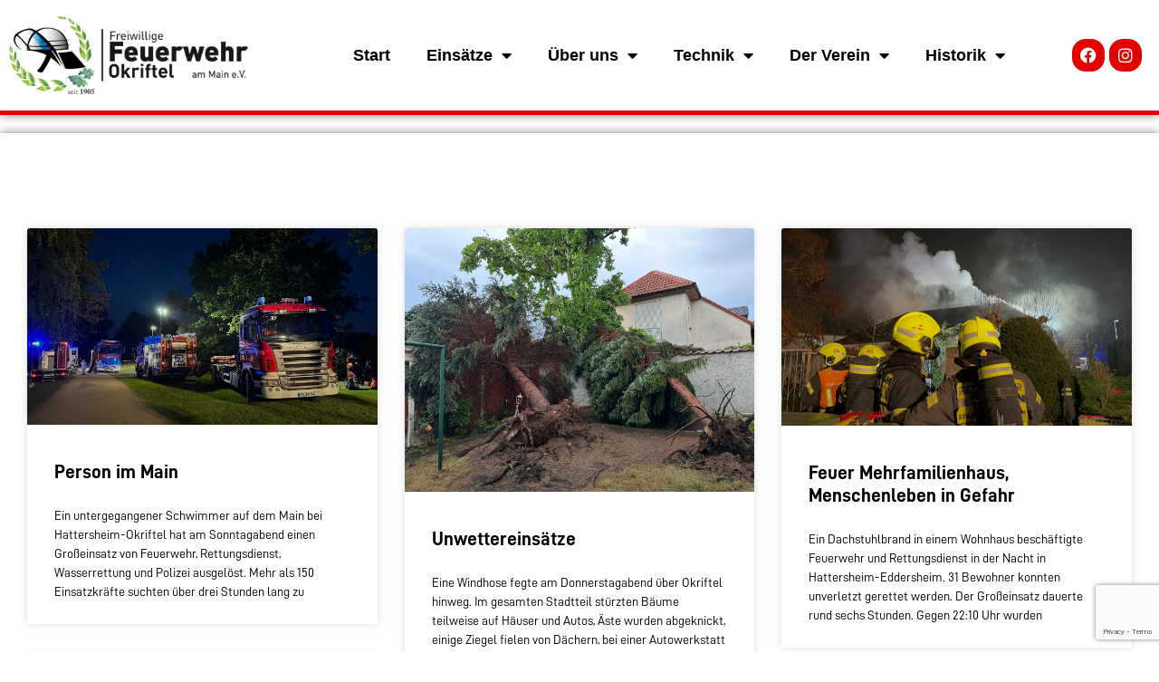

--- FILE ---
content_type: text/html; charset=UTF-8
request_url: https://ff-okriftel.de/fahrzeug/wlf/
body_size: 17785
content:
<!doctype html>
<html lang="de">
<head>
	<meta charset="UTF-8">
	<meta name="viewport" content="width=device-width, initial-scale=1">
	<link rel="profile" href="https://gmpg.org/xfn/11">
	<title>Welchsellader (Hattersheim) &#8211; Freiwillige Feuerwehr Okriftel am Main e.V.</title>
<meta name='robots' content='max-image-preview:large' />

<!-- Open Graph Meta Tags generated by Blog2Social 873 - https://www.blog2social.com -->
<meta property="og:title" content="Freiwillige Feuerwehr Okriftel am Main e.V."/>
<meta property="og:description" content=""/>
<meta property="og:url" content="/fahrzeug/wlf/"/>
<meta property="og:image" content="https://ff-okriftel.de/wp-content/uploads/2023/09/377543950_628183139466866_3873136324057440927_n.jpg"/>
<meta property="og:image:width" content="1440" />
<meta property="og:image:height" content="807" />
<meta property="og:image:type" content="image/jpeg" />
<meta property="og:type" content="article"/>
<meta property="og:article:published_time" content="2023-09-10 18:27:00"/>
<meta property="og:article:modified_time" content="2023-09-11 14:54:07"/>
<!-- Open Graph Meta Tags generated by Blog2Social 873 - https://www.blog2social.com -->
<link rel='dns-prefetch' href='//use.fontawesome.com' />
<link rel="alternate" type="application/rss+xml" title="Freiwillige Feuerwehr Okriftel am Main e.V. &raquo; Feed" href="https://ff-okriftel.de/feed/" />
<link rel="alternate" type="application/rss+xml" title="Freiwillige Feuerwehr Okriftel am Main e.V. &raquo; Kommentar-Feed" href="https://ff-okriftel.de/comments/feed/" />
<link rel="alternate" type="text/calendar" title="Freiwillige Feuerwehr Okriftel am Main e.V. &raquo; iCal Feed" href="https://ff-okriftel.de/events/?ical=1" />
<link rel="alternate" type="application/rss+xml" title="Freiwillige Feuerwehr Okriftel am Main e.V. &raquo; Welchsellader (Hattersheim) Fahrzeug Feed" href="https://ff-okriftel.de/fahrzeug/wlf/feed/" />
<style id='wp-img-auto-sizes-contain-inline-css'>
img:is([sizes=auto i],[sizes^="auto," i]){contain-intrinsic-size:3000px 1500px}
/*# sourceURL=wp-img-auto-sizes-contain-inline-css */
</style>
<style id='wp-emoji-styles-inline-css'>

	img.wp-smiley, img.emoji {
		display: inline !important;
		border: none !important;
		box-shadow: none !important;
		height: 1em !important;
		width: 1em !important;
		margin: 0 0.07em !important;
		vertical-align: -0.1em !important;
		background: none !important;
		padding: 0 !important;
	}
/*# sourceURL=wp-emoji-styles-inline-css */
</style>
<link rel='stylesheet' id='wp-block-library-css' href='https://ff-okriftel.de/wp-includes/css/dist/block-library/style.min.css?ver=6.9' media='all' />
<style id='font-awesome-svg-styles-default-inline-css'>
.svg-inline--fa {
  display: inline-block;
  height: 1em;
  overflow: visible;
  vertical-align: -.125em;
}
/*# sourceURL=font-awesome-svg-styles-default-inline-css */
</style>
<link rel='stylesheet' id='font-awesome-svg-styles-css' href='https://ff-okriftel.de/wp-content/uploads/font-awesome/v6.5.1/css/svg-with-js.css' media='all' />
<style id='font-awesome-svg-styles-inline-css'>
   .wp-block-font-awesome-icon svg::before,
   .wp-rich-text-font-awesome-icon svg::before {content: unset;}
/*# sourceURL=font-awesome-svg-styles-inline-css */
</style>
<style id='global-styles-inline-css'>
:root{--wp--preset--aspect-ratio--square: 1;--wp--preset--aspect-ratio--4-3: 4/3;--wp--preset--aspect-ratio--3-4: 3/4;--wp--preset--aspect-ratio--3-2: 3/2;--wp--preset--aspect-ratio--2-3: 2/3;--wp--preset--aspect-ratio--16-9: 16/9;--wp--preset--aspect-ratio--9-16: 9/16;--wp--preset--color--black: #000000;--wp--preset--color--cyan-bluish-gray: #abb8c3;--wp--preset--color--white: #ffffff;--wp--preset--color--pale-pink: #f78da7;--wp--preset--color--vivid-red: #cf2e2e;--wp--preset--color--luminous-vivid-orange: #ff6900;--wp--preset--color--luminous-vivid-amber: #fcb900;--wp--preset--color--light-green-cyan: #7bdcb5;--wp--preset--color--vivid-green-cyan: #00d084;--wp--preset--color--pale-cyan-blue: #8ed1fc;--wp--preset--color--vivid-cyan-blue: #0693e3;--wp--preset--color--vivid-purple: #9b51e0;--wp--preset--gradient--vivid-cyan-blue-to-vivid-purple: linear-gradient(135deg,rgb(6,147,227) 0%,rgb(155,81,224) 100%);--wp--preset--gradient--light-green-cyan-to-vivid-green-cyan: linear-gradient(135deg,rgb(122,220,180) 0%,rgb(0,208,130) 100%);--wp--preset--gradient--luminous-vivid-amber-to-luminous-vivid-orange: linear-gradient(135deg,rgb(252,185,0) 0%,rgb(255,105,0) 100%);--wp--preset--gradient--luminous-vivid-orange-to-vivid-red: linear-gradient(135deg,rgb(255,105,0) 0%,rgb(207,46,46) 100%);--wp--preset--gradient--very-light-gray-to-cyan-bluish-gray: linear-gradient(135deg,rgb(238,238,238) 0%,rgb(169,184,195) 100%);--wp--preset--gradient--cool-to-warm-spectrum: linear-gradient(135deg,rgb(74,234,220) 0%,rgb(151,120,209) 20%,rgb(207,42,186) 40%,rgb(238,44,130) 60%,rgb(251,105,98) 80%,rgb(254,248,76) 100%);--wp--preset--gradient--blush-light-purple: linear-gradient(135deg,rgb(255,206,236) 0%,rgb(152,150,240) 100%);--wp--preset--gradient--blush-bordeaux: linear-gradient(135deg,rgb(254,205,165) 0%,rgb(254,45,45) 50%,rgb(107,0,62) 100%);--wp--preset--gradient--luminous-dusk: linear-gradient(135deg,rgb(255,203,112) 0%,rgb(199,81,192) 50%,rgb(65,88,208) 100%);--wp--preset--gradient--pale-ocean: linear-gradient(135deg,rgb(255,245,203) 0%,rgb(182,227,212) 50%,rgb(51,167,181) 100%);--wp--preset--gradient--electric-grass: linear-gradient(135deg,rgb(202,248,128) 0%,rgb(113,206,126) 100%);--wp--preset--gradient--midnight: linear-gradient(135deg,rgb(2,3,129) 0%,rgb(40,116,252) 100%);--wp--preset--font-size--small: 13px;--wp--preset--font-size--medium: 20px;--wp--preset--font-size--large: 36px;--wp--preset--font-size--x-large: 42px;--wp--preset--spacing--20: 0.44rem;--wp--preset--spacing--30: 0.67rem;--wp--preset--spacing--40: 1rem;--wp--preset--spacing--50: 1.5rem;--wp--preset--spacing--60: 2.25rem;--wp--preset--spacing--70: 3.38rem;--wp--preset--spacing--80: 5.06rem;--wp--preset--shadow--natural: 6px 6px 9px rgba(0, 0, 0, 0.2);--wp--preset--shadow--deep: 12px 12px 50px rgba(0, 0, 0, 0.4);--wp--preset--shadow--sharp: 6px 6px 0px rgba(0, 0, 0, 0.2);--wp--preset--shadow--outlined: 6px 6px 0px -3px rgb(255, 255, 255), 6px 6px rgb(0, 0, 0);--wp--preset--shadow--crisp: 6px 6px 0px rgb(0, 0, 0);}:root { --wp--style--global--content-size: 800px;--wp--style--global--wide-size: 1200px; }:where(body) { margin: 0; }.wp-site-blocks > .alignleft { float: left; margin-right: 2em; }.wp-site-blocks > .alignright { float: right; margin-left: 2em; }.wp-site-blocks > .aligncenter { justify-content: center; margin-left: auto; margin-right: auto; }:where(.wp-site-blocks) > * { margin-block-start: 24px; margin-block-end: 0; }:where(.wp-site-blocks) > :first-child { margin-block-start: 0; }:where(.wp-site-blocks) > :last-child { margin-block-end: 0; }:root { --wp--style--block-gap: 24px; }:root :where(.is-layout-flow) > :first-child{margin-block-start: 0;}:root :where(.is-layout-flow) > :last-child{margin-block-end: 0;}:root :where(.is-layout-flow) > *{margin-block-start: 24px;margin-block-end: 0;}:root :where(.is-layout-constrained) > :first-child{margin-block-start: 0;}:root :where(.is-layout-constrained) > :last-child{margin-block-end: 0;}:root :where(.is-layout-constrained) > *{margin-block-start: 24px;margin-block-end: 0;}:root :where(.is-layout-flex){gap: 24px;}:root :where(.is-layout-grid){gap: 24px;}.is-layout-flow > .alignleft{float: left;margin-inline-start: 0;margin-inline-end: 2em;}.is-layout-flow > .alignright{float: right;margin-inline-start: 2em;margin-inline-end: 0;}.is-layout-flow > .aligncenter{margin-left: auto !important;margin-right: auto !important;}.is-layout-constrained > .alignleft{float: left;margin-inline-start: 0;margin-inline-end: 2em;}.is-layout-constrained > .alignright{float: right;margin-inline-start: 2em;margin-inline-end: 0;}.is-layout-constrained > .aligncenter{margin-left: auto !important;margin-right: auto !important;}.is-layout-constrained > :where(:not(.alignleft):not(.alignright):not(.alignfull)){max-width: var(--wp--style--global--content-size);margin-left: auto !important;margin-right: auto !important;}.is-layout-constrained > .alignwide{max-width: var(--wp--style--global--wide-size);}body .is-layout-flex{display: flex;}.is-layout-flex{flex-wrap: wrap;align-items: center;}.is-layout-flex > :is(*, div){margin: 0;}body .is-layout-grid{display: grid;}.is-layout-grid > :is(*, div){margin: 0;}body{padding-top: 0px;padding-right: 0px;padding-bottom: 0px;padding-left: 0px;}a:where(:not(.wp-element-button)){text-decoration: underline;}:root :where(.wp-element-button, .wp-block-button__link){background-color: #32373c;border-width: 0;color: #fff;font-family: inherit;font-size: inherit;font-style: inherit;font-weight: inherit;letter-spacing: inherit;line-height: inherit;padding-top: calc(0.667em + 2px);padding-right: calc(1.333em + 2px);padding-bottom: calc(0.667em + 2px);padding-left: calc(1.333em + 2px);text-decoration: none;text-transform: inherit;}.has-black-color{color: var(--wp--preset--color--black) !important;}.has-cyan-bluish-gray-color{color: var(--wp--preset--color--cyan-bluish-gray) !important;}.has-white-color{color: var(--wp--preset--color--white) !important;}.has-pale-pink-color{color: var(--wp--preset--color--pale-pink) !important;}.has-vivid-red-color{color: var(--wp--preset--color--vivid-red) !important;}.has-luminous-vivid-orange-color{color: var(--wp--preset--color--luminous-vivid-orange) !important;}.has-luminous-vivid-amber-color{color: var(--wp--preset--color--luminous-vivid-amber) !important;}.has-light-green-cyan-color{color: var(--wp--preset--color--light-green-cyan) !important;}.has-vivid-green-cyan-color{color: var(--wp--preset--color--vivid-green-cyan) !important;}.has-pale-cyan-blue-color{color: var(--wp--preset--color--pale-cyan-blue) !important;}.has-vivid-cyan-blue-color{color: var(--wp--preset--color--vivid-cyan-blue) !important;}.has-vivid-purple-color{color: var(--wp--preset--color--vivid-purple) !important;}.has-black-background-color{background-color: var(--wp--preset--color--black) !important;}.has-cyan-bluish-gray-background-color{background-color: var(--wp--preset--color--cyan-bluish-gray) !important;}.has-white-background-color{background-color: var(--wp--preset--color--white) !important;}.has-pale-pink-background-color{background-color: var(--wp--preset--color--pale-pink) !important;}.has-vivid-red-background-color{background-color: var(--wp--preset--color--vivid-red) !important;}.has-luminous-vivid-orange-background-color{background-color: var(--wp--preset--color--luminous-vivid-orange) !important;}.has-luminous-vivid-amber-background-color{background-color: var(--wp--preset--color--luminous-vivid-amber) !important;}.has-light-green-cyan-background-color{background-color: var(--wp--preset--color--light-green-cyan) !important;}.has-vivid-green-cyan-background-color{background-color: var(--wp--preset--color--vivid-green-cyan) !important;}.has-pale-cyan-blue-background-color{background-color: var(--wp--preset--color--pale-cyan-blue) !important;}.has-vivid-cyan-blue-background-color{background-color: var(--wp--preset--color--vivid-cyan-blue) !important;}.has-vivid-purple-background-color{background-color: var(--wp--preset--color--vivid-purple) !important;}.has-black-border-color{border-color: var(--wp--preset--color--black) !important;}.has-cyan-bluish-gray-border-color{border-color: var(--wp--preset--color--cyan-bluish-gray) !important;}.has-white-border-color{border-color: var(--wp--preset--color--white) !important;}.has-pale-pink-border-color{border-color: var(--wp--preset--color--pale-pink) !important;}.has-vivid-red-border-color{border-color: var(--wp--preset--color--vivid-red) !important;}.has-luminous-vivid-orange-border-color{border-color: var(--wp--preset--color--luminous-vivid-orange) !important;}.has-luminous-vivid-amber-border-color{border-color: var(--wp--preset--color--luminous-vivid-amber) !important;}.has-light-green-cyan-border-color{border-color: var(--wp--preset--color--light-green-cyan) !important;}.has-vivid-green-cyan-border-color{border-color: var(--wp--preset--color--vivid-green-cyan) !important;}.has-pale-cyan-blue-border-color{border-color: var(--wp--preset--color--pale-cyan-blue) !important;}.has-vivid-cyan-blue-border-color{border-color: var(--wp--preset--color--vivid-cyan-blue) !important;}.has-vivid-purple-border-color{border-color: var(--wp--preset--color--vivid-purple) !important;}.has-vivid-cyan-blue-to-vivid-purple-gradient-background{background: var(--wp--preset--gradient--vivid-cyan-blue-to-vivid-purple) !important;}.has-light-green-cyan-to-vivid-green-cyan-gradient-background{background: var(--wp--preset--gradient--light-green-cyan-to-vivid-green-cyan) !important;}.has-luminous-vivid-amber-to-luminous-vivid-orange-gradient-background{background: var(--wp--preset--gradient--luminous-vivid-amber-to-luminous-vivid-orange) !important;}.has-luminous-vivid-orange-to-vivid-red-gradient-background{background: var(--wp--preset--gradient--luminous-vivid-orange-to-vivid-red) !important;}.has-very-light-gray-to-cyan-bluish-gray-gradient-background{background: var(--wp--preset--gradient--very-light-gray-to-cyan-bluish-gray) !important;}.has-cool-to-warm-spectrum-gradient-background{background: var(--wp--preset--gradient--cool-to-warm-spectrum) !important;}.has-blush-light-purple-gradient-background{background: var(--wp--preset--gradient--blush-light-purple) !important;}.has-blush-bordeaux-gradient-background{background: var(--wp--preset--gradient--blush-bordeaux) !important;}.has-luminous-dusk-gradient-background{background: var(--wp--preset--gradient--luminous-dusk) !important;}.has-pale-ocean-gradient-background{background: var(--wp--preset--gradient--pale-ocean) !important;}.has-electric-grass-gradient-background{background: var(--wp--preset--gradient--electric-grass) !important;}.has-midnight-gradient-background{background: var(--wp--preset--gradient--midnight) !important;}.has-small-font-size{font-size: var(--wp--preset--font-size--small) !important;}.has-medium-font-size{font-size: var(--wp--preset--font-size--medium) !important;}.has-large-font-size{font-size: var(--wp--preset--font-size--large) !important;}.has-x-large-font-size{font-size: var(--wp--preset--font-size--x-large) !important;}
:root :where(.wp-block-pullquote){font-size: 1.5em;line-height: 1.6;}
/*# sourceURL=global-styles-inline-css */
</style>
<link rel='stylesheet' id='contact-form-7-css' href='https://ff-okriftel.de/wp-content/plugins/contact-form-7/includes/css/styles.css?ver=6.1.4' media='all' />
<link rel='stylesheet' id='mgl-css-css' href='https://ff-okriftel.de/wp-content/plugins/meow-gallery/app/style.min.css?ver=1767682432' media='all' />
<link rel='stylesheet' id='leaflet-css-css' href='https://ff-okriftel.de/wp-content/plugins/meow-lightbox/app/style.min.css?ver=1767682433' media='all' />
<link rel='stylesheet' id='ppress-frontend-css' href='https://ff-okriftel.de/wp-content/plugins/wp-user-avatar/assets/css/frontend.min.css?ver=4.16.8' media='all' />
<link rel='stylesheet' id='ppress-flatpickr-css' href='https://ff-okriftel.de/wp-content/plugins/wp-user-avatar/assets/flatpickr/flatpickr.min.css?ver=4.16.8' media='all' />
<link rel='stylesheet' id='ppress-select2-css' href='https://ff-okriftel.de/wp-content/plugins/wp-user-avatar/assets/select2/select2.min.css?ver=6.9' media='all' />
<link rel='stylesheet' id='tribe-events-v2-single-skeleton-css' href='https://ff-okriftel.de/wp-content/plugins/the-events-calendar/build/css/tribe-events-single-skeleton.css?ver=6.15.13' media='all' />
<link rel='stylesheet' id='tribe-events-v2-single-skeleton-full-css' href='https://ff-okriftel.de/wp-content/plugins/the-events-calendar/build/css/tribe-events-single-full.css?ver=6.15.13' media='all' />
<link rel='stylesheet' id='tec-events-elementor-widgets-base-styles-css' href='https://ff-okriftel.de/wp-content/plugins/the-events-calendar/build/css/integrations/plugins/elementor/widgets/widget-base.css?ver=6.15.13' media='all' />
<link rel='stylesheet' id='hello-elementor-css' href='https://ff-okriftel.de/wp-content/themes/hello-elementor/assets/css/reset.css?ver=3.4.5' media='all' />
<link rel='stylesheet' id='hello-elementor-theme-style-css' href='https://ff-okriftel.de/wp-content/themes/hello-elementor/assets/css/theme.css?ver=3.4.5' media='all' />
<link rel='stylesheet' id='hello-elementor-header-footer-css' href='https://ff-okriftel.de/wp-content/themes/hello-elementor/assets/css/header-footer.css?ver=3.4.5' media='all' />
<link rel='stylesheet' id='font-awesome-official-css' href='https://use.fontawesome.com/releases/v6.5.1/css/all.css' media='all' integrity="sha384-t1nt8BQoYMLFN5p42tRAtuAAFQaCQODekUVeKKZrEnEyp4H2R0RHFz0KWpmj7i8g" crossorigin="anonymous" />
<link rel='stylesheet' id='elementor-frontend-css' href='https://ff-okriftel.de/wp-content/plugins/elementor/assets/css/frontend.min.css?ver=3.34.0' media='all' />
<link rel='stylesheet' id='widget-image-css' href='https://ff-okriftel.de/wp-content/plugins/elementor/assets/css/widget-image.min.css?ver=3.34.0' media='all' />
<link rel='stylesheet' id='widget-nav-menu-css' href='https://ff-okriftel.de/wp-content/plugins/elementor-pro/assets/css/widget-nav-menu.min.css?ver=3.34.0' media='all' />
<link rel='stylesheet' id='e-animation-pulse-css' href='https://ff-okriftel.de/wp-content/plugins/elementor/assets/lib/animations/styles/e-animation-pulse.min.css?ver=3.34.0' media='all' />
<link rel='stylesheet' id='widget-social-icons-css' href='https://ff-okriftel.de/wp-content/plugins/elementor/assets/css/widget-social-icons.min.css?ver=3.34.0' media='all' />
<link rel='stylesheet' id='e-apple-webkit-css' href='https://ff-okriftel.de/wp-content/plugins/elementor/assets/css/conditionals/apple-webkit.min.css?ver=3.34.0' media='all' />
<link rel='stylesheet' id='e-sticky-css' href='https://ff-okriftel.de/wp-content/plugins/elementor-pro/assets/css/modules/sticky.min.css?ver=3.34.0' media='all' />
<link rel='stylesheet' id='e-shapes-css' href='https://ff-okriftel.de/wp-content/plugins/elementor/assets/css/conditionals/shapes.min.css?ver=3.34.0' media='all' />
<link rel='stylesheet' id='widget-posts-css' href='https://ff-okriftel.de/wp-content/plugins/elementor-pro/assets/css/widget-posts.min.css?ver=3.34.0' media='all' />
<link rel='stylesheet' id='e-popup-css' href='https://ff-okriftel.de/wp-content/plugins/elementor-pro/assets/css/conditionals/popup.min.css?ver=3.34.0' media='all' />
<link rel='stylesheet' id='elementor-icons-css' href='https://ff-okriftel.de/wp-content/plugins/elementor/assets/lib/eicons/css/elementor-icons.min.css?ver=5.45.0' media='all' />
<link rel='stylesheet' id='elementor-post-299-css' href='https://ff-okriftel.de/wp-content/uploads/elementor/css/post-299.css?ver=1768958463' media='all' />
<link rel='stylesheet' id='font-awesome-5-all-css' href='https://ff-okriftel.de/wp-content/plugins/elementor/assets/lib/font-awesome/css/all.min.css?ver=1.6.17' media='all' />
<link rel='stylesheet' id='font-awesome-4-shim-css' href='https://ff-okriftel.de/wp-content/plugins/elementor/assets/lib/font-awesome/css/v4-shims.min.css?ver=3.34.0' media='all' />
<link rel='stylesheet' id='elementor-post-2076-css' href='https://ff-okriftel.de/wp-content/uploads/elementor/css/post-2076.css?ver=1768958463' media='all' />
<link rel='stylesheet' id='elementor-post-2100-css' href='https://ff-okriftel.de/wp-content/uploads/elementor/css/post-2100.css?ver=1768958463' media='all' />
<link rel='stylesheet' id='elementor-post-5590-css' href='https://ff-okriftel.de/wp-content/uploads/elementor/css/post-5590.css?ver=1768958508' media='all' />
<link rel='stylesheet' id='elementor-post-7288-css' href='https://ff-okriftel.de/wp-content/uploads/elementor/css/post-7288.css?ver=1768958463' media='all' />
<link rel='stylesheet' id='elementor-post-6943-css' href='https://ff-okriftel.de/wp-content/uploads/elementor/css/post-6943.css?ver=1768958463' media='all' />
<link rel='stylesheet' id='einsatzverwaltung-font-awesome-css' href='https://ff-okriftel.de/wp-content/plugins/einsatzverwaltung_sgitservices/font-awesome/css/fontawesome.min.css?ver=6.2.1' media='all' />
<link rel='stylesheet' id='einsatzverwaltung-font-awesome-solid-css' href='https://ff-okriftel.de/wp-content/plugins/einsatzverwaltung_sgitservices/font-awesome/css/solid.min.css?ver=6.2.1' media='all' />
<link rel='stylesheet' id='einsatzverwaltung-frontend-css' href='https://ff-okriftel.de/wp-content/plugins/einsatzverwaltung_sgitservices/css/style-frontend.css?ver=1.12.0' media='all' />
<link rel='stylesheet' id='ics-calendar-css' href='https://ff-okriftel.de/wp-content/plugins/ics-calendar/assets/style.min.css?ver=12.0.0.1' media='all' />
<link rel='stylesheet' id='eael-general-css' href='https://ff-okriftel.de/wp-content/plugins/essential-addons-for-elementor-lite/assets/front-end/css/view/general.min.css?ver=6.5.8' media='all' />
<link rel='stylesheet' id='font-awesome-official-v4shim-css' href='https://use.fontawesome.com/releases/v6.5.1/css/v4-shims.css' media='all' integrity="sha384-5Jfdy0XO8+vjCRofsSnGmxGSYjLfsjjTOABKxVr8BkfvlaAm14bIJc7Jcjfq/xQI" crossorigin="anonymous" />
<link rel='stylesheet' id='elementor-icons-shared-0-css' href='https://ff-okriftel.de/wp-content/plugins/elementor/assets/lib/font-awesome/css/fontawesome.min.css?ver=5.15.3' media='all' />
<link rel='stylesheet' id='elementor-icons-fa-solid-css' href='https://ff-okriftel.de/wp-content/plugins/elementor/assets/lib/font-awesome/css/solid.min.css?ver=5.15.3' media='all' />
<link rel='stylesheet' id='elementor-icons-fa-brands-css' href='https://ff-okriftel.de/wp-content/plugins/elementor/assets/lib/font-awesome/css/brands.min.css?ver=5.15.3' media='all' />
<script src="https://ff-okriftel.de/wp-includes/js/dist/hooks.min.js?ver=dd5603f07f9220ed27f1" id="wp-hooks-js"></script>
<script src="https://ff-okriftel.de/wp-includes/js/dist/i18n.min.js?ver=c26c3dc7bed366793375" id="wp-i18n-js"></script>
<script id="wp-i18n-js-after">
wp.i18n.setLocaleData( { 'text direction\u0004ltr': [ 'ltr' ] } );
//# sourceURL=wp-i18n-js-after
</script>
<script id="mwl-build-js-js-extra">
var mwl_settings = {"api_url":"https://ff-okriftel.de/wp-json/meow-lightbox/v1/","rest_nonce":"64667d547c","plugin_url":"https://ff-okriftel.de/wp-content/plugins/meow-lightbox/app/","version":"1767682433","settings":{"rtf_slider_fix":false,"engine":"default","backdrop_opacity":85,"theme":"dark","flat_orientation":"below","orientation":"auto","selector":".entry-content, .gallery, .mgl-gallery, .wp-block-gallery,  .wp-block-image","selector_ahead":false,"deep_linking":false,"deep_linking_slug":"mwl","rendering_delay":300,"skip_dynamic_fetch":false,"include_orphans":false,"js_logs":false,"social_sharing":false,"social_sharing_facebook":true,"social_sharing_twitter":true,"social_sharing_pinterest":true,"separate_galleries":false,"disable_arrows_on_mobile":false,"animation_toggle":"none","animation_speed":"normal","low_res_placeholder":false,"wordpress_big_image":false,"right_click_protection":true,"magnification":true,"full_screen":true,"anti_selector":".blog, .archive, .emoji, .attachment-post-image, .no-lightbox","preloading":false,"download_link":false,"caption_source":"caption","caption_ellipsis":false,"exif":{"title":false,"caption":false,"camera":false,"lens":false,"date":false,"date_timezone":false,"shutter_speed":false,"aperture":false,"focal_length":false,"copyright":false,"author":false,"iso":false,"keywords":false,"metadata_toggle":false,"metadata_toggle_start_hidden":false},"slideshow":{"enabled":false,"timer":"3000"},"map":{"enabled":false}}};
//# sourceURL=mwl-build-js-js-extra
</script>
<script src="https://ff-okriftel.de/wp-content/plugins/meow-lightbox/app/lightbox.js?ver=1767682433" id="mwl-build-js-js"></script>
<script src="https://ff-okriftel.de/wp-includes/js/jquery/jquery.min.js?ver=3.7.1" id="jquery-core-js"></script>
<script src="https://ff-okriftel.de/wp-includes/js/jquery/jquery-migrate.min.js?ver=3.4.1" id="jquery-migrate-js"></script>
<script src="https://ff-okriftel.de/wp-content/plugins/wp-user-avatar/assets/flatpickr/flatpickr.min.js?ver=4.16.8" id="ppress-flatpickr-js"></script>
<script src="https://ff-okriftel.de/wp-content/plugins/wp-user-avatar/assets/select2/select2.min.js?ver=4.16.8" id="ppress-select2-js"></script>
<script src="https://ff-okriftel.de/wp-content/plugins/elementor/assets/lib/font-awesome/js/v4-shims.min.js?ver=3.34.0" id="font-awesome-4-shim-js"></script>
<script src="https://ff-okriftel.de/wp-content/plugins/einsatzverwaltung_sgitservices/js/reportlist.js?ver=6.9" id="einsatzverwaltung-reportlist-js"></script>
<link rel="https://api.w.org/" href="https://ff-okriftel.de/wp-json/" /><link rel="alternate" title="JSON" type="application/json" href="https://ff-okriftel.de/wp-json/wp/v2/fahrzeug/22" /><link rel="EditURI" type="application/rsd+xml" title="RSD" href="https://ff-okriftel.de/xmlrpc.php?rsd" />
<meta name="generator" content="WordPress 6.9" />
    <script type="text/javascript">
        jQuery(document).ready(function($) { 
         var src = $('iframe').attr('src');
         var hiddenLocation = $('#hiddenMissionLocation').val();
         var newLocation = src.replace('%25googleort%25', hiddenLocation);
         $('iframe').prop('src', newLocation);

        });
    </script>
    <!-- Facebook Pixel Code -->
<script>
!function(f,b,e,v,n,t,s)
{if(f.fbq)return;n=f.fbq=function(){n.callMethod?
n.callMethod.apply(n,arguments):n.queue.push(arguments)};
if(!f._fbq)f._fbq=n;n.push=n;n.loaded=!0;n.version='2.0';
n.queue=[];t=b.createElement(e);t.async=!0;
t.src=v;s=b.getElementsByTagName(e)[0];
s.parentNode.insertBefore(t,s)}(window, document,'script',
'https://connect.facebook.net/en_US/fbevents.js');
fbq('init', '916066372302965');
fbq('track', 'PageView');
</script>
<noscript><img height="1" width="1" style="display:none"
src="https://www.facebook.com/tr?id=916066372302965&ev=PageView&noscript=1"
/></noscript>
<!-- End Facebook Pixel Code -->

<script type="text/javascript">
jQuery(document).ready(function($) { 
 var src = $('iframe').attr('src');
 var hiddenLocation = $('#hiddenMissionLocation').val();
 var newLocation = src.replace('%25googleort%25', hiddenLocation);
 $('iframe').prop('src', newLocation);

});
</script><meta name="tec-api-version" content="v1"><meta name="tec-api-origin" content="https://ff-okriftel.de"><link rel="alternate" href="https://ff-okriftel.de/wp-json/tribe/events/v1/" /><meta name="generator" content="Elementor 3.34.0; features: additional_custom_breakpoints; settings: css_print_method-external, google_font-enabled, font_display-auto">
			<style>
				.e-con.e-parent:nth-of-type(n+4):not(.e-lazyloaded):not(.e-no-lazyload),
				.e-con.e-parent:nth-of-type(n+4):not(.e-lazyloaded):not(.e-no-lazyload) * {
					background-image: none !important;
				}
				@media screen and (max-height: 1024px) {
					.e-con.e-parent:nth-of-type(n+3):not(.e-lazyloaded):not(.e-no-lazyload),
					.e-con.e-parent:nth-of-type(n+3):not(.e-lazyloaded):not(.e-no-lazyload) * {
						background-image: none !important;
					}
				}
				@media screen and (max-height: 640px) {
					.e-con.e-parent:nth-of-type(n+2):not(.e-lazyloaded):not(.e-no-lazyload),
					.e-con.e-parent:nth-of-type(n+2):not(.e-lazyloaded):not(.e-no-lazyload) * {
						background-image: none !important;
					}
				}
			</style>
			<style type="text/css">.blue-message {
background: none repeat scroll 0 0 #3399ff;
color: #ffffff;
text-shadow: none;
font-size: 14px;
line-height: 24px;
padding: 10px;
}.green-message {
background: none repeat scroll 0 0 #8cc14c;
color: #ffffff;
text-shadow: none;
font-size: 14px;
line-height: 24px;
padding: 10px;
}.orange-message {
background: none repeat scroll 0 0 #faa732;
color: #ffffff;
text-shadow: none;
font-size: 14px;
line-height: 24px;
padding: 10px;
}.red-message {
background: none repeat scroll 0 0 #da4d31;
color: #ffffff;
text-shadow: none;
font-size: 14px;
line-height: 24px;
padding: 10px;
}.grey-message {
background: none repeat scroll 0 0 #53555c;
color: #ffffff;
text-shadow: none;
font-size: 14px;
line-height: 24px;
padding: 10px;
}.left-block {
background: none repeat scroll 0 0px, radial-gradient(ellipse at center center, #ffffff 0%, #f2f2f2 100%) repeat scroll 0 0 rgba(0, 0, 0, 0);
color: #8b8e97;
padding: 10px;
margin: 10px;
float: left;
}.right-block {
background: none repeat scroll 0 0px, radial-gradient(ellipse at center center, #ffffff 0%, #f2f2f2 100%) repeat scroll 0 0 rgba(0, 0, 0, 0);
color: #8b8e97;
padding: 10px;
margin: 10px;
float: right;
}.blockquotes {
background: none;
border-left: 5px solid #f1f1f1;
color: #8B8E97;
font-size: 14px;
font-style: italic;
line-height: 22px;
padding-left: 15px;
padding: 10px;
width: 60%;
float: left;
}</style><link rel="icon" href="https://ff-okriftel.de/wp-content/uploads/2021/05/cropped-favicon-32x32.png" sizes="32x32" />
<link rel="icon" href="https://ff-okriftel.de/wp-content/uploads/2021/05/cropped-favicon-192x192.png" sizes="192x192" />
<link rel="apple-touch-icon" href="https://ff-okriftel.de/wp-content/uploads/2021/05/cropped-favicon-180x180.png" />
<meta name="msapplication-TileImage" content="https://ff-okriftel.de/wp-content/uploads/2021/05/cropped-favicon-270x270.png" />
</head>
<body class="archive tax-fahrzeug term-wlf term-22 wp-custom-logo wp-embed-responsive wp-theme-hello-elementor tribe-no-js hello-elementor-default elementor-page-5590 elementor-default elementor-template-full-width elementor-kit-299">


<a class="skip-link screen-reader-text" href="#content">Zum Inhalt springen</a>

		<header data-elementor-type="header" data-elementor-id="2076" class="elementor elementor-2076 elementor-location-header" data-elementor-post-type="elementor_library">
					<section class="elementor-section elementor-top-section elementor-element elementor-element-bcf9c20 elementor-section-height-min-height elementor-section-content-middle elementor-section-boxed elementor-section-height-default elementor-section-items-middle" data-id="bcf9c20" data-element_type="section" data-settings="{&quot;background_background&quot;:&quot;classic&quot;,&quot;sticky&quot;:&quot;top&quot;,&quot;sticky_effects_offset&quot;:123,&quot;sticky_on&quot;:[&quot;desktop&quot;,&quot;tablet&quot;,&quot;mobile&quot;],&quot;sticky_offset&quot;:0,&quot;sticky_anchor_link_offset&quot;:0}">
						<div class="elementor-container elementor-column-gap-default">
					<div class="elementor-column elementor-col-33 elementor-top-column elementor-element elementor-element-ab7c954" data-id="ab7c954" data-element_type="column">
			<div class="elementor-widget-wrap elementor-element-populated">
						<div class="elementor-element elementor-element-46e7192 elementor-widget elementor-widget-image" data-id="46e7192" data-element_type="widget" id="logo" data-widget_type="image.default">
				<div class="elementor-widget-container">
																<a href="https://ff-okriftel.de">
							<img width="379" height="123" src="https://ff-okriftel.de/wp-content/uploads/2020/03/Logo.png" class="attachment-full size-full wp-image-288" alt="" srcset="https://ff-okriftel.de/wp-content/uploads/2020/03/Logo.png 379w, https://ff-okriftel.de/wp-content/uploads/2020/03/Logo-300x97.png 300w" sizes="(max-width: 379px) 100vw, 379px" />								</a>
															</div>
				</div>
					</div>
		</div>
				<div class="elementor-column elementor-col-33 elementor-top-column elementor-element elementor-element-09b89c3" data-id="09b89c3" data-element_type="column">
			<div class="elementor-widget-wrap elementor-element-populated">
						<div class="elementor-element elementor-element-28133cf elementor-nav-menu--stretch elementor-nav-menu--dropdown-tablet elementor-nav-menu__text-align-aside elementor-nav-menu--toggle elementor-nav-menu--burger elementor-widget elementor-widget-nav-menu" data-id="28133cf" data-element_type="widget" data-settings="{&quot;full_width&quot;:&quot;stretch&quot;,&quot;layout&quot;:&quot;horizontal&quot;,&quot;submenu_icon&quot;:{&quot;value&quot;:&quot;&lt;i class=\&quot;fas fa-caret-down\&quot; aria-hidden=\&quot;true\&quot;&gt;&lt;\/i&gt;&quot;,&quot;library&quot;:&quot;fa-solid&quot;},&quot;toggle&quot;:&quot;burger&quot;}" data-widget_type="nav-menu.default">
				<div class="elementor-widget-container">
								<nav aria-label="Menü" class="elementor-nav-menu--main elementor-nav-menu__container elementor-nav-menu--layout-horizontal e--pointer-underline e--animation-fade">
				<ul id="menu-1-28133cf" class="elementor-nav-menu"><li class="menu-item menu-item-type-custom menu-item-object-custom menu-item-home menu-item-1747"><a href="https://ff-okriftel.de/" class="elementor-item">Start</a></li>
<li class="menu-item menu-item-type-post_type menu-item-object-page menu-item-has-children menu-item-1751"><a href="https://ff-okriftel.de/aktive-abteilungen/einsatzabteilung/einsaetze/" class="elementor-item">Einsätze</a>
<ul class="sub-menu elementor-nav-menu--dropdown">
	<li class="menu-item menu-item-type-post_type menu-item-object-page menu-item-4128"><a href="https://ff-okriftel.de/aktive-abteilungen/einsatzabteilung/einsaetze/archiv/" class="elementor-sub-item">Archiv</a></li>
</ul>
</li>
<li class="menu-item menu-item-type-post_type menu-item-object-page menu-item-has-children menu-item-1748"><a href="https://ff-okriftel.de/aktive-abteilungen/" class="elementor-item">Über uns</a>
<ul class="sub-menu elementor-nav-menu--dropdown">
	<li class="menu-item menu-item-type-post_type menu-item-object-page menu-item-1749"><a href="https://ff-okriftel.de/aktive-abteilungen/alters-ehrenabteilung/" class="elementor-sub-item">Alters- &amp; Ehrenabteilung</a></li>
	<li class="menu-item menu-item-type-post_type menu-item-object-page menu-item-has-children menu-item-1750"><a href="https://ff-okriftel.de/aktive-abteilungen/einsatzabteilung/" class="elementor-sub-item">Einsatzabteilung</a>
	<ul class="sub-menu elementor-nav-menu--dropdown">
		<li class="menu-item menu-item-type-custom menu-item-object-custom menu-item-2153"><a href="https://ff-okriftel.de/aktive-abteilungen/einsatzabteilung/personal#wehrfuehrung" class="elementor-sub-item elementor-item-anchor">Wehrführung</a></li>
		<li class="menu-item menu-item-type-custom menu-item-object-custom menu-item-2158"><a href="https://ff-okriftel.de/aktive-abteilungen/einsatzabteilung/personal#mannschaft" class="elementor-sub-item elementor-item-anchor">Mannschaft</a></li>
	</ul>
</li>
	<li class="menu-item menu-item-type-post_type menu-item-object-page menu-item-has-children menu-item-1752"><a href="https://ff-okriftel.de/aktive-abteilungen/jugendfeuerwehr/" class="elementor-sub-item">Jugendfeuerwehr</a>
	<ul class="sub-menu elementor-nav-menu--dropdown">
		<li class="menu-item menu-item-type-post_type menu-item-object-page menu-item-5712"><a href="https://ff-okriftel.de/aktive-abteilungen/jugendfeuerwehr/50-jahre-jfo/" class="elementor-sub-item">50 Jahre JFO</a></li>
	</ul>
</li>
	<li class="menu-item menu-item-type-post_type menu-item-object-page menu-item-1753"><a href="https://ff-okriftel.de/aktive-abteilungen/minifeuerwehr/" class="elementor-sub-item">Löschzwerge</a></li>
	<li class="menu-item menu-item-type-post_type menu-item-object-page menu-item-2146"><a href="https://ff-okriftel.de/aktive-abteilungen/spielmannszug/" class="elementor-sub-item">Spielmannszug</a></li>
</ul>
</li>
<li class="menu-item menu-item-type-post_type menu-item-object-page menu-item-has-children menu-item-1755"><a href="https://ff-okriftel.de/ausruestung/" class="elementor-item">Technik</a>
<ul class="sub-menu elementor-nav-menu--dropdown">
	<li class="menu-item menu-item-type-post_type menu-item-object-page menu-item-1756"><a href="https://ff-okriftel.de/ausruestung/fahrzeuge/" class="elementor-sub-item">Fahrzeuge</a></li>
	<li class="menu-item menu-item-type-post_type menu-item-object-page menu-item-1757"><a href="https://ff-okriftel.de/ausruestung/schutzkleidung/" class="elementor-sub-item">Schutzkleidung</a></li>
</ul>
</li>
<li class="menu-item menu-item-type-post_type menu-item-object-page menu-item-has-children menu-item-1759"><a href="https://ff-okriftel.de/verein/" class="elementor-item">Der Verein</a>
<ul class="sub-menu elementor-nav-menu--dropdown">
	<li class="menu-item menu-item-type-post_type menu-item-object-page menu-item-1929"><a href="https://ff-okriftel.de/verein/" class="elementor-sub-item">Verein</a></li>
	<li class="menu-item menu-item-type-taxonomy menu-item-object-category menu-item-1886"><a href="https://ff-okriftel.de/category/verein/" class="elementor-sub-item">Aktivitäten</a></li>
	<li class="menu-item menu-item-type-post_type menu-item-object-page menu-item-2477"><a href="https://ff-okriftel.de/verein/veranstaltungen/" class="elementor-sub-item">Veranstaltungen</a></li>
	<li class="menu-item menu-item-type-post_type menu-item-object-page menu-item-1923"><a href="https://ff-okriftel.de/verein/vorstand/" class="elementor-sub-item">Vorstand</a></li>
	<li class="menu-item menu-item-type-post_type menu-item-object-page menu-item-1873"><a href="https://ff-okriftel.de/verein/jahresberichte/" class="elementor-sub-item">Jahresberichte</a></li>
</ul>
</li>
<li class="menu-item menu-item-type-post_type menu-item-object-page menu-item-has-children menu-item-1758"><a href="https://ff-okriftel.de/geschichte/" class="elementor-item">Historik</a>
<ul class="sub-menu elementor-nav-menu--dropdown">
	<li class="menu-item menu-item-type-post_type menu-item-object-page menu-item-3233"><a href="https://ff-okriftel.de/geschichte/" class="elementor-sub-item">Unsere Geschichte</a></li>
	<li class="menu-item menu-item-type-post_type menu-item-object-page menu-item-2765"><a href="https://ff-okriftel.de/100-jahre-feuerwehr-okriftel/" class="elementor-sub-item">100 Jahre Feuerwehr Okriftel</a></li>
	<li class="menu-item menu-item-type-post_type menu-item-object-page menu-item-3470"><a href="https://ff-okriftel.de/ausruestung/ehemalige-fahrzeuge/" class="elementor-sub-item">Ehemalige Fahrzeuge</a></li>
</ul>
</li>
</ul>			</nav>
					<div class="elementor-menu-toggle" role="button" tabindex="0" aria-label="Menu Toggle" aria-expanded="false">
			<i aria-hidden="true" role="presentation" class="elementor-menu-toggle__icon--open eicon-menu-bar"></i><i aria-hidden="true" role="presentation" class="elementor-menu-toggle__icon--close eicon-close"></i>		</div>
					<nav class="elementor-nav-menu--dropdown elementor-nav-menu__container" aria-hidden="true">
				<ul id="menu-2-28133cf" class="elementor-nav-menu"><li class="menu-item menu-item-type-custom menu-item-object-custom menu-item-home menu-item-1747"><a href="https://ff-okriftel.de/" class="elementor-item" tabindex="-1">Start</a></li>
<li class="menu-item menu-item-type-post_type menu-item-object-page menu-item-has-children menu-item-1751"><a href="https://ff-okriftel.de/aktive-abteilungen/einsatzabteilung/einsaetze/" class="elementor-item" tabindex="-1">Einsätze</a>
<ul class="sub-menu elementor-nav-menu--dropdown">
	<li class="menu-item menu-item-type-post_type menu-item-object-page menu-item-4128"><a href="https://ff-okriftel.de/aktive-abteilungen/einsatzabteilung/einsaetze/archiv/" class="elementor-sub-item" tabindex="-1">Archiv</a></li>
</ul>
</li>
<li class="menu-item menu-item-type-post_type menu-item-object-page menu-item-has-children menu-item-1748"><a href="https://ff-okriftel.de/aktive-abteilungen/" class="elementor-item" tabindex="-1">Über uns</a>
<ul class="sub-menu elementor-nav-menu--dropdown">
	<li class="menu-item menu-item-type-post_type menu-item-object-page menu-item-1749"><a href="https://ff-okriftel.de/aktive-abteilungen/alters-ehrenabteilung/" class="elementor-sub-item" tabindex="-1">Alters- &amp; Ehrenabteilung</a></li>
	<li class="menu-item menu-item-type-post_type menu-item-object-page menu-item-has-children menu-item-1750"><a href="https://ff-okriftel.de/aktive-abteilungen/einsatzabteilung/" class="elementor-sub-item" tabindex="-1">Einsatzabteilung</a>
	<ul class="sub-menu elementor-nav-menu--dropdown">
		<li class="menu-item menu-item-type-custom menu-item-object-custom menu-item-2153"><a href="https://ff-okriftel.de/aktive-abteilungen/einsatzabteilung/personal#wehrfuehrung" class="elementor-sub-item elementor-item-anchor" tabindex="-1">Wehrführung</a></li>
		<li class="menu-item menu-item-type-custom menu-item-object-custom menu-item-2158"><a href="https://ff-okriftel.de/aktive-abteilungen/einsatzabteilung/personal#mannschaft" class="elementor-sub-item elementor-item-anchor" tabindex="-1">Mannschaft</a></li>
	</ul>
</li>
	<li class="menu-item menu-item-type-post_type menu-item-object-page menu-item-has-children menu-item-1752"><a href="https://ff-okriftel.de/aktive-abteilungen/jugendfeuerwehr/" class="elementor-sub-item" tabindex="-1">Jugendfeuerwehr</a>
	<ul class="sub-menu elementor-nav-menu--dropdown">
		<li class="menu-item menu-item-type-post_type menu-item-object-page menu-item-5712"><a href="https://ff-okriftel.de/aktive-abteilungen/jugendfeuerwehr/50-jahre-jfo/" class="elementor-sub-item" tabindex="-1">50 Jahre JFO</a></li>
	</ul>
</li>
	<li class="menu-item menu-item-type-post_type menu-item-object-page menu-item-1753"><a href="https://ff-okriftel.de/aktive-abteilungen/minifeuerwehr/" class="elementor-sub-item" tabindex="-1">Löschzwerge</a></li>
	<li class="menu-item menu-item-type-post_type menu-item-object-page menu-item-2146"><a href="https://ff-okriftel.de/aktive-abteilungen/spielmannszug/" class="elementor-sub-item" tabindex="-1">Spielmannszug</a></li>
</ul>
</li>
<li class="menu-item menu-item-type-post_type menu-item-object-page menu-item-has-children menu-item-1755"><a href="https://ff-okriftel.de/ausruestung/" class="elementor-item" tabindex="-1">Technik</a>
<ul class="sub-menu elementor-nav-menu--dropdown">
	<li class="menu-item menu-item-type-post_type menu-item-object-page menu-item-1756"><a href="https://ff-okriftel.de/ausruestung/fahrzeuge/" class="elementor-sub-item" tabindex="-1">Fahrzeuge</a></li>
	<li class="menu-item menu-item-type-post_type menu-item-object-page menu-item-1757"><a href="https://ff-okriftel.de/ausruestung/schutzkleidung/" class="elementor-sub-item" tabindex="-1">Schutzkleidung</a></li>
</ul>
</li>
<li class="menu-item menu-item-type-post_type menu-item-object-page menu-item-has-children menu-item-1759"><a href="https://ff-okriftel.de/verein/" class="elementor-item" tabindex="-1">Der Verein</a>
<ul class="sub-menu elementor-nav-menu--dropdown">
	<li class="menu-item menu-item-type-post_type menu-item-object-page menu-item-1929"><a href="https://ff-okriftel.de/verein/" class="elementor-sub-item" tabindex="-1">Verein</a></li>
	<li class="menu-item menu-item-type-taxonomy menu-item-object-category menu-item-1886"><a href="https://ff-okriftel.de/category/verein/" class="elementor-sub-item" tabindex="-1">Aktivitäten</a></li>
	<li class="menu-item menu-item-type-post_type menu-item-object-page menu-item-2477"><a href="https://ff-okriftel.de/verein/veranstaltungen/" class="elementor-sub-item" tabindex="-1">Veranstaltungen</a></li>
	<li class="menu-item menu-item-type-post_type menu-item-object-page menu-item-1923"><a href="https://ff-okriftel.de/verein/vorstand/" class="elementor-sub-item" tabindex="-1">Vorstand</a></li>
	<li class="menu-item menu-item-type-post_type menu-item-object-page menu-item-1873"><a href="https://ff-okriftel.de/verein/jahresberichte/" class="elementor-sub-item" tabindex="-1">Jahresberichte</a></li>
</ul>
</li>
<li class="menu-item menu-item-type-post_type menu-item-object-page menu-item-has-children menu-item-1758"><a href="https://ff-okriftel.de/geschichte/" class="elementor-item" tabindex="-1">Historik</a>
<ul class="sub-menu elementor-nav-menu--dropdown">
	<li class="menu-item menu-item-type-post_type menu-item-object-page menu-item-3233"><a href="https://ff-okriftel.de/geschichte/" class="elementor-sub-item" tabindex="-1">Unsere Geschichte</a></li>
	<li class="menu-item menu-item-type-post_type menu-item-object-page menu-item-2765"><a href="https://ff-okriftel.de/100-jahre-feuerwehr-okriftel/" class="elementor-sub-item" tabindex="-1">100 Jahre Feuerwehr Okriftel</a></li>
	<li class="menu-item menu-item-type-post_type menu-item-object-page menu-item-3470"><a href="https://ff-okriftel.de/ausruestung/ehemalige-fahrzeuge/" class="elementor-sub-item" tabindex="-1">Ehemalige Fahrzeuge</a></li>
</ul>
</li>
</ul>			</nav>
						</div>
				</div>
					</div>
		</div>
				<div class="elementor-column elementor-col-33 elementor-top-column elementor-element elementor-element-decb24f" data-id="decb24f" data-element_type="column">
			<div class="elementor-widget-wrap elementor-element-populated">
						<div class="elementor-element elementor-element-f6f83cc e-grid-align-right elementor-shape-square elementor-grid-2 elementor-widget elementor-widget-social-icons" data-id="f6f83cc" data-element_type="widget" data-widget_type="social-icons.default">
				<div class="elementor-widget-container">
							<div class="elementor-social-icons-wrapper elementor-grid" role="list">
							<span class="elementor-grid-item" role="listitem">
					<a class="elementor-icon elementor-social-icon elementor-social-icon-facebook elementor-animation-pulse elementor-repeater-item-14127f1" href="https://www.facebook.com/FeuerwehrOkriftelAmMain" target="_blank">
						<span class="elementor-screen-only">Facebook</span>
						<i aria-hidden="true" class="fab fa-facebook"></i>					</a>
				</span>
							<span class="elementor-grid-item" role="listitem">
					<a class="elementor-icon elementor-social-icon elementor-social-icon-instagram elementor-animation-pulse elementor-repeater-item-a8da129" href="https://www.instagram.com/feuerwehrokriftel" target="_blank">
						<span class="elementor-screen-only">Instagram</span>
						<i aria-hidden="true" class="fab fa-instagram"></i>					</a>
				</span>
					</div>
						</div>
				</div>
					</div>
		</div>
					</div>
		</section>
				</header>
				<div data-elementor-type="archive" data-elementor-id="5590" class="elementor elementor-5590 elementor-location-archive" data-elementor-post-type="elementor_library">
					<section class="elementor-section elementor-top-section elementor-element elementor-element-7c17bec4 elementor-section-full_width elementor-section-height-default elementor-section-height-default" data-id="7c17bec4" data-element_type="section">
						<div class="elementor-container elementor-column-gap-narrow">
					<div class="elementor-column elementor-col-100 elementor-top-column elementor-element elementor-element-5b9d00fe" data-id="5b9d00fe" data-element_type="column">
			<div class="elementor-widget-wrap elementor-element-populated">
						<div class="elementor-element elementor-element-3ccc40c4 elementor-grid-tablet-1 elementor-grid-3 elementor-grid-mobile-1 elementor-posts--thumbnail-top elementor-card-shadow-yes elementor-posts__hover-gradient elementor-widget elementor-widget-archive-posts" data-id="3ccc40c4" data-element_type="widget" data-settings="{&quot;archive_cards_columns_tablet&quot;:&quot;1&quot;,&quot;archive_cards_masonry&quot;:&quot;yes&quot;,&quot;archive_cards_columns&quot;:&quot;3&quot;,&quot;archive_cards_columns_mobile&quot;:&quot;1&quot;,&quot;archive_cards_row_gap&quot;:{&quot;unit&quot;:&quot;px&quot;,&quot;size&quot;:35,&quot;sizes&quot;:[]},&quot;archive_cards_row_gap_tablet&quot;:{&quot;unit&quot;:&quot;px&quot;,&quot;size&quot;:&quot;&quot;,&quot;sizes&quot;:[]},&quot;archive_cards_row_gap_mobile&quot;:{&quot;unit&quot;:&quot;px&quot;,&quot;size&quot;:&quot;&quot;,&quot;sizes&quot;:[]},&quot;pagination_type&quot;:&quot;numbers&quot;}" data-widget_type="archive-posts.archive_cards">
				<div class="elementor-widget-container">
							<div class="elementor-posts-container elementor-posts elementor-posts--skin-cards elementor-grid" role="list">
				<article class="elementor-post elementor-grid-item post-5276 einsatz type-einsatz status-publish has-post-thumbnail hentry einsatzart-hilfeleistung fahrzeug-elw fahrzeug-gwl2 fahrzeug-hattersheim_01 fahrzeug-lf10_ffe fahrzeug-lf16-12 fahrzeug-lf20 fahrzeug-mzb fahrzeug-mtf_ffe fahrzeug-mtf_ffh fahrzeug-wlf exteinsatzmittel-drk-ov-hattersheim exteinsatzmittel-drk-rhein-main-taunus exteinsatzmittel-feuerwehr-hochheim-am-main exteinsatzmittel-feuerwehr-hofheim exteinsatzmittel-feuerwehr-raunheim exteinsatzmittel-feuerwehren-der-stadt-floersheim-am-main exteinsatzmittel-freiwillige-feuerwehr-kelsterbach exteinsatzmittel-notfallseelsorge-psnv-im-main-taunus-kreis exteinsatzmittel-polizei-westhessen exteinsatzmittel-rettungstaucher-des-main-taunus-kreis exteinsatzmittel-werkfeuerwehr-infraserv-hoechst" role="listitem">
			<div class="elementor-post__card">
				<a class="elementor-post__thumbnail__link" href="https://ff-okriftel.de/einsatzberichte/person-im-main-3/" tabindex="-1" target="_blank"><div class="elementor-post__thumbnail"><img fetchpriority="high" width="1440" height="807" src="https://ff-okriftel.de/wp-content/uploads/2023/09/377543950_628183139466866_3873136324057440927_n.jpg" class="attachment-full size-full wp-image-5284" alt="" decoding="async" srcset="https://ff-okriftel.de/wp-content/uploads/2023/09/377543950_628183139466866_3873136324057440927_n.jpg 1440w, https://ff-okriftel.de/wp-content/uploads/2023/09/377543950_628183139466866_3873136324057440927_n-300x168.jpg 300w, https://ff-okriftel.de/wp-content/uploads/2023/09/377543950_628183139466866_3873136324057440927_n-1024x574.jpg 1024w, https://ff-okriftel.de/wp-content/uploads/2023/09/377543950_628183139466866_3873136324057440927_n-768x430.jpg 768w" sizes="(max-width: 1440px) 100vw, 1440px" /></div></a>
				<div class="elementor-post__text">
				<h3 class="elementor-post__title">
			<a href="https://ff-okriftel.de/einsatzberichte/person-im-main-3/" target=&quot;_blank&quot;>
				Person im Main			</a>
		</h3>
				<div class="elementor-post__excerpt">
			<p>Ein untergegangener Schwimmer auf dem Main bei Hattersheim-Okriftel hat am Sonntagabend einen Großeinsatz von Feuerwehr, Rettungsdienst, Wasserrettung und Polizei ausgelöst. Mehr als 150 Einsatzkräfte suchten über drei Stunden lang zu</p>
		</div>
				</div>
					</div>
		</article>
				<article class="elementor-post elementor-grid-item post-5007 einsatz type-einsatz status-publish has-post-thumbnail hentry einsatzart-hilfeleistung fahrzeug-dlk fahrzeug-elw fahrzeug-gwl1 fahrzeug-gwl2 fahrzeug-gws fahrzeug-hattersheim_01 fahrzeug-lf10 fahrzeug-lf10_ffe fahrzeug-lf16-12_ffe fahrzeug-lf16-12 fahrzeug-lf20 fahrzeug-mtf fahrzeug-mtf_ffe fahrzeug-mtf_ffh fahrzeug-rw fahrzeug-tlf fahrzeug-wlf exteinsatzmittel-drk-ov-okriftel-eddersheim exteinsatzmittel-feuerwehr-der-stadt-floersheim-am-main exteinsatzmittel-feuerwehr-eschborn exteinsatzmittel-freiwillige-feuerwehr-bad-soden-am-taunus" role="listitem">
			<div class="elementor-post__card">
				<a class="elementor-post__thumbnail__link" href="https://ff-okriftel.de/einsatzberichte/unwettereinsaetze-5/" tabindex="-1" target="_blank"><div class="elementor-post__thumbnail"><img loading="lazy" width="1440" height="1080" src="https://ff-okriftel.de/wp-content/uploads/2023/07/347252212_586296063655574_3254468126713579977_n.jpg" class="attachment-full size-full wp-image-5008" alt="" decoding="async" srcset="https://ff-okriftel.de/wp-content/uploads/2023/07/347252212_586296063655574_3254468126713579977_n.jpg 1440w, https://ff-okriftel.de/wp-content/uploads/2023/07/347252212_586296063655574_3254468126713579977_n-300x225.jpg 300w, https://ff-okriftel.de/wp-content/uploads/2023/07/347252212_586296063655574_3254468126713579977_n-1024x768.jpg 1024w, https://ff-okriftel.de/wp-content/uploads/2023/07/347252212_586296063655574_3254468126713579977_n-768x576.jpg 768w" sizes="(max-width: 1440px) 100vw, 1440px" /></div></a>
				<div class="elementor-post__text">
				<h3 class="elementor-post__title">
			<a href="https://ff-okriftel.de/einsatzberichte/unwettereinsaetze-5/" target=&quot;_blank&quot;>
				Unwettereinsätze			</a>
		</h3>
				<div class="elementor-post__excerpt">
			<p>Eine Windhose fegte am Donnerstagabend über Okriftel hinweg. Im gesamten Stadtteil stürzten Bäume teilweise auf Häuser und Autos, Äste wurden abgeknickt, einige Ziegel fielen von Dächern, bei einer Autowerkstatt deckte</p>
		</div>
				</div>
					</div>
		</article>
				<article class="elementor-post elementor-grid-item post-4739 einsatz type-einsatz status-publish has-post-thumbnail hentry fahrzeug-dlk fahrzeug-elw fahrzeug-gwl1 fahrzeug-gwl2 fahrzeug-hattersheim_01 fahrzeug-lf10 fahrzeug-lf10_ffe fahrzeug-lf16-12_ffe fahrzeug-lf16-12 fahrzeug-lf20 fahrzeug-mtf fahrzeug-tlf fahrzeug-wlf" role="listitem">
			<div class="elementor-post__card">
				<a class="elementor-post__thumbnail__link" href="https://ff-okriftel.de/einsatzberichte/feuer-mehrfamilienhaus-menschenleben-in-gefahr/" tabindex="-1" target="_blank"><div class="elementor-post__thumbnail"><img loading="lazy" width="1440" height="810" src="https://ff-okriftel.de/wp-content/uploads/2023/03/331499601_1713347805747343_3239966398635756245_n.jpg" class="attachment-full size-full wp-image-4753" alt="" decoding="async" srcset="https://ff-okriftel.de/wp-content/uploads/2023/03/331499601_1713347805747343_3239966398635756245_n.jpg 1440w, https://ff-okriftel.de/wp-content/uploads/2023/03/331499601_1713347805747343_3239966398635756245_n-300x169.jpg 300w, https://ff-okriftel.de/wp-content/uploads/2023/03/331499601_1713347805747343_3239966398635756245_n-1024x576.jpg 1024w, https://ff-okriftel.de/wp-content/uploads/2023/03/331499601_1713347805747343_3239966398635756245_n-768x432.jpg 768w" sizes="(max-width: 1440px) 100vw, 1440px" /></div></a>
				<div class="elementor-post__text">
				<h3 class="elementor-post__title">
			<a href="https://ff-okriftel.de/einsatzberichte/feuer-mehrfamilienhaus-menschenleben-in-gefahr/" target=&quot;_blank&quot;>
				Feuer Mehrfamilienhaus, Menschenleben in Gefahr			</a>
		</h3>
				<div class="elementor-post__excerpt">
			<p>Ein Dachstuhlbrand in einem Wohnhaus beschäftigte Feuerwehr und Rettungsdienst in der Nacht in Hattersheim-Eddersheim. 31 Bewohner konnten unverletzt gerettet werden. Der Großeinsatz dauerte rund sechs Stunden. Gegen 22:10 Uhr wurden</p>
		</div>
				</div>
					</div>
		</article>
				<article class="elementor-post elementor-grid-item post-3096 einsatz type-einsatz status-publish has-post-thumbnail hentry fahrzeug-elw fahrzeug-gwl1_ffe fahrzeug-gwl2 fahrzeug-lf20 fahrzeug-mzb fahrzeug-mtf fahrzeug-wlf" role="listitem">
			<div class="elementor-post__card">
				<a class="elementor-post__thumbnail__link" href="https://ff-okriftel.de/einsatzberichte/person-droht-zu-springen-person-im-main/" tabindex="-1" target="_blank"><div class="elementor-post__thumbnail"><img loading="lazy" width="1200" height="1600" src="https://ff-okriftel.de/wp-content/uploads/2021/04/148741990_1526489930870195_8893849746632501390_n.jpg" class="attachment-full size-full wp-image-3111" alt="" decoding="async" srcset="https://ff-okriftel.de/wp-content/uploads/2021/04/148741990_1526489930870195_8893849746632501390_n.jpg 1200w, https://ff-okriftel.de/wp-content/uploads/2021/04/148741990_1526489930870195_8893849746632501390_n-225x300.jpg 225w, https://ff-okriftel.de/wp-content/uploads/2021/04/148741990_1526489930870195_8893849746632501390_n-768x1024.jpg 768w, https://ff-okriftel.de/wp-content/uploads/2021/04/148741990_1526489930870195_8893849746632501390_n-1152x1536.jpg 1152w" sizes="(max-width: 1200px) 100vw, 1200px" /></div></a>
				<div class="elementor-post__text">
				<h3 class="elementor-post__title">
			<a href="https://ff-okriftel.de/einsatzberichte/person-droht-zu-springen-person-im-main/" target=&quot;_blank&quot;>
				Person droht zu springen / Person im Main			</a>
		</h3>
				<div class="elementor-post__excerpt">
			<p>Die Feuerwehren der Stadt Hattersheim, die&nbsp;&nbsp;Freiwillige Feuerwehr Hofheim am Taunus&nbsp;als zuständige Autobahnfeuerwehr sowie die&nbsp;&nbsp;SRHT Main-Taunus-Kreis&nbsp;(Höhenrettungsgruppe) wurden zur Autobahnbrücke der BAB 3 im Bereich Eddersheim alarmiert. Zeugen hatten eine Person auf</p>
		</div>
				</div>
					</div>
		</article>
				</div>
		
						</div>
				</div>
					</div>
		</div>
					</div>
		</section>
				</div>
				<footer data-elementor-type="footer" data-elementor-id="2100" class="elementor elementor-2100 elementor-location-footer" data-elementor-post-type="elementor_library">
			<div class="elementor-element elementor-element-e8fcaa9 e-con-full e-flex e-con e-parent" data-id="e8fcaa9" data-element_type="container" data-settings="{&quot;background_background&quot;:&quot;classic&quot;,&quot;shape_divider_top&quot;:&quot;triangle-asymmetrical&quot;,&quot;shape_divider_top_negative&quot;:&quot;yes&quot;}">
				<div class="elementor-shape elementor-shape-top" aria-hidden="true" data-negative="true">
			<svg xmlns="http://www.w3.org/2000/svg" viewBox="0 0 1000 100" preserveAspectRatio="none">
	<path class="elementor-shape-fill" d="M737.9,94.7L0,0v100h1000V0L737.9,94.7z"/>
</svg>		</div>
		<div class="elementor-element elementor-element-1ec7508 e-con-full e-flex e-con e-child" data-id="1ec7508" data-element_type="container">
				</div>
		<div class="elementor-element elementor-element-449d9b6 e-con-full e-flex e-con e-child" data-id="449d9b6" data-element_type="container">
				<div class="elementor-element elementor-element-103af69 footerlink elementor-widget elementor-widget-text-editor" data-id="103af69" data-element_type="widget" data-widget_type="text-editor.default">
				<div class="elementor-widget-container">
									<a href="https://ff-okriftel.de/">Startseite</a><br>
<a href="https://ff-okriftel.de/kontakt/">Kontakt</a><br>
<a href="https://ff-okriftel.de/datenschutzerklaerung/">Datenschutz</a><br>
<a href="https://ff-okriftel.de/impressum/">Impressum</a>								</div>
				</div>
				</div>
		<div class="elementor-element elementor-element-3bf9fad e-con-full e-flex e-con e-child" data-id="3bf9fad" data-element_type="container">
				<div class="elementor-element elementor-element-6db5228 footerlink elementor-widget elementor-widget-text-editor" data-id="6db5228" data-element_type="widget" data-widget_type="text-editor.default">
				<div class="elementor-widget-container">
									<strong>Abteilungen</strong><br>
<a href="https://ff-okriftel.de/aktive-abteilungen/alters-ehrenabteilung/">Alters- &amp; Ehrenabteilung</a><br>
<a href="https://ff-okriftel.de/aktive-abteilungen/einsatzabteilung/">Einsatzabteilung</a><br>
<a href="https://ff-okriftel.de/aktive-abteilungen/jugendfeuerwehr/">Jugendfeuerwehr</a><br>
<a href="https://ff-okriftel.de/aktive-abteilungen/minifeuerwehr/">Löschzwerge</a><br>
<a href="https://ff-okriftel.de/aktive-abteilungen/spielmannszug/">Spielmannszug</a>								</div>
				</div>
				</div>
		<div class="elementor-element elementor-element-09214ab e-con-full e-flex e-con e-child" data-id="09214ab" data-element_type="container">
				<div class="elementor-element elementor-element-c4232f4 elementor-widget elementor-widget-html" data-id="c4232f4" data-element_type="widget" data-widget_type="html.default">
				<div class="elementor-widget-container">
					<div id="stadtteile_box">
	<span style="color: white;">Wehren im Stadtgebiet:</span><br/>
	<img id="stadtteile" src="https://ff-okriftel.de/wp-content/uploads/2021/05/no_markup.png" usemap="#stadtteile_map" style="border: 0;" alt="Wehren der Stadt Hattersheim">
		<map id="stadtteile_map" name="stadtteile_map">
			<area shape="poly" coords="5,4,73,3,79,87,58,99,29,93,12,82,7,16" href="https://www.feuerwehr-eddersheim.de" target="_blank" alt="Freiwillige Feuerwehr Eddersheim" title="Freiwillige Feuerwehr Eddersheim" onmouseover="if(document.images) document.getElementById('stadtteile').src= 'https://ff-okriftel.de/wp-content/uploads/2021/05/eddersheim.png';" onMouseOut="if(document.images) document.getElementById('stadtteile').src= 'https://ff-okriftel.de/wp-content/uploads/2021/05/no_markup.png';">
			<area shape="poly" coords="202,5,128,1,127,88,145,98,187,93,197,74,203,21" href="https://www.feuerwehr-hattersheim.de" target="_blank" alt="Freiwillige Feuerwehr Hattersheim" title="Freiwillige Feuerwehr Hattersheim" onMouseOver="if(document.images) document.getElementById('stadtteile').src= 'https://ff-okriftel.de/wp-content/uploads/2021/05/hattersheim.png';" onMouseOut="if(document.images) document.getElementById('stadtteile').src= 'https://ff-okriftel.de/wp-content/uploads/2021/05/no_markup.png';">
			<area shape="poly" coords="81,6,81,84,99,99,127,93,137,4,105,1,91,3" href="https://www.ff-okriftel.de" alt="Freiwillige Feuerwehr Okriftel" title="Freiwillige Feuerwehr Okriftel" onMouseOver="if(document.images) document.getElementById('stadtteile').src= 'https://ff-okriftel.de/wp-content/uploads/2021/05/okriftel.png';" onMouseOut="if(document.images) document.getElementById('stadtteile').src= 'https://ff-okriftel.de/wp-content/uploads/2021/05/no_markup.png';">
		</map>
</div>				</div>
				</div>
				</div>
				</div>
				</footer>
		
<script type="speculationrules">
{"prefetch":[{"source":"document","where":{"and":[{"href_matches":"/*"},{"not":{"href_matches":["/wp-*.php","/wp-admin/*","/wp-content/uploads/*","/wp-content/*","/wp-content/plugins/*","/wp-content/themes/hello-elementor/*","/*\\?(.+)"]}},{"not":{"selector_matches":"a[rel~=\"nofollow\"]"}},{"not":{"selector_matches":".no-prefetch, .no-prefetch a"}}]},"eagerness":"conservative"}]}
</script>
		<script>
		( function ( body ) {
			'use strict';
			body.className = body.className.replace( /\btribe-no-js\b/, 'tribe-js' );
		} )( document.body );
		</script>
				<div data-elementor-type="popup" data-elementor-id="7288" class="elementor elementor-7288 elementor-location-popup" data-elementor-settings="{&quot;a11y_navigation&quot;:&quot;yes&quot;,&quot;triggers&quot;:{&quot;page_load_delay&quot;:1,&quot;page_load&quot;:&quot;yes&quot;},&quot;timing&quot;:{&quot;schedule_timezone&quot;:&quot;visitor&quot;,&quot;schedule_end_date&quot;:&quot;2025-12-07 00:00&quot;,&quot;schedule&quot;:&quot;yes&quot;,&quot;schedule_server_datetime&quot;:&quot;2026-01-21 04:46:49&quot;}}" data-elementor-post-type="elementor_library">
			<div class="elementor-element elementor-element-83ef8b0 e-flex e-con-boxed e-con e-parent" data-id="83ef8b0" data-element_type="container" data-settings="{&quot;background_background&quot;:&quot;classic&quot;}">
					<div class="e-con-inner">
				<div class="elementor-element elementor-element-0c8491e elementor-widget elementor-widget-image" data-id="0c8491e" data-element_type="widget" data-widget_type="image.default">
				<div class="elementor-widget-container">
															<img loading="lazy" width="1808" height="2560" src="https://ff-okriftel.de/wp-content/uploads/2025/11/2025_Gluehweinfest-1-scaled.webp" class="attachment-full size-full wp-image-7303" alt="" srcset="https://ff-okriftel.de/wp-content/uploads/2025/11/2025_Gluehweinfest-1-scaled.webp 1808w, https://ff-okriftel.de/wp-content/uploads/2025/11/2025_Gluehweinfest-1-212x300.webp 212w, https://ff-okriftel.de/wp-content/uploads/2025/11/2025_Gluehweinfest-1-723x1024.webp 723w, https://ff-okriftel.de/wp-content/uploads/2025/11/2025_Gluehweinfest-1-768x1087.webp 768w, https://ff-okriftel.de/wp-content/uploads/2025/11/2025_Gluehweinfest-1-1085x1536.webp 1085w, https://ff-okriftel.de/wp-content/uploads/2025/11/2025_Gluehweinfest-1-1446x2048.webp 1446w" sizes="(max-width: 1808px) 100vw, 1808px" />															</div>
				</div>
					</div>
				</div>
				</div>
				<div data-elementor-type="popup" data-elementor-id="6943" class="elementor elementor-6943 elementor-location-popup" data-elementor-settings="{&quot;a11y_navigation&quot;:&quot;yes&quot;,&quot;triggers&quot;:{&quot;page_load_delay&quot;:1,&quot;page_load&quot;:&quot;yes&quot;},&quot;timing&quot;:{&quot;schedule_timezone&quot;:&quot;visitor&quot;,&quot;schedule_end_date&quot;:&quot;2025-09-06 22:30&quot;,&quot;schedule&quot;:&quot;yes&quot;,&quot;schedule_server_datetime&quot;:&quot;2026-01-21 04:46:49&quot;}}" data-elementor-post-type="elementor_library">
			<div class="elementor-element elementor-element-83ef8b0 e-flex e-con-boxed e-con e-parent" data-id="83ef8b0" data-element_type="container" data-settings="{&quot;background_background&quot;:&quot;classic&quot;}">
					<div class="e-con-inner">
				<div class="elementor-element elementor-element-0c8491e elementor-widget elementor-widget-image" data-id="0c8491e" data-element_type="widget" data-widget_type="image.default">
				<div class="elementor-widget-container">
															<img loading="lazy" width="1818" height="2560" src="https://ff-okriftel.de/wp-content/uploads/2025/09/2025_A6_Sommerfest-scaled.jpg" class="attachment-full size-full wp-image-6945" alt="" srcset="https://ff-okriftel.de/wp-content/uploads/2025/09/2025_A6_Sommerfest-scaled.jpg 1818w, https://ff-okriftel.de/wp-content/uploads/2025/09/2025_A6_Sommerfest-213x300.jpg 213w, https://ff-okriftel.de/wp-content/uploads/2025/09/2025_A6_Sommerfest-727x1024.jpg 727w, https://ff-okriftel.de/wp-content/uploads/2025/09/2025_A6_Sommerfest-768x1082.jpg 768w, https://ff-okriftel.de/wp-content/uploads/2025/09/2025_A6_Sommerfest-1091x1536.jpg 1091w, https://ff-okriftel.de/wp-content/uploads/2025/09/2025_A6_Sommerfest-1454x2048.jpg 1454w" sizes="(max-width: 1818px) 100vw, 1818px" />															</div>
				</div>
					</div>
				</div>
				</div>
		<!-- Matomo -->
<script>
  var _paq = window._paq = window._paq || [];
  /* tracker methods like "setCustomDimension" should be called before "trackPageView" */
  _paq.push(['trackPageView']);
  _paq.push(['enableLinkTracking']);
  (function() {
    var u="//analytics.sgit.services/";
    _paq.push(['setTrackerUrl', u+'matomo.php']);
    _paq.push(['setSiteId', '8']);
    var d=document, g=d.createElement('script'), s=d.getElementsByTagName('script')[0];
    g.async=true; g.src=u+'matomo.js'; s.parentNode.insertBefore(g,s);
  })();
</script>
<!-- End Matomo Code --><script> /* <![CDATA[ */var tribe_l10n_datatables = {"aria":{"sort_ascending":": activate to sort column ascending","sort_descending":": activate to sort column descending"},"length_menu":"Show _MENU_ entries","empty_table":"No data available in table","info":"Showing _START_ to _END_ of _TOTAL_ entries","info_empty":"Showing 0 to 0 of 0 entries","info_filtered":"(filtered from _MAX_ total entries)","zero_records":"No matching records found","search":"Search:","all_selected_text":"All items on this page were selected. ","select_all_link":"Select all pages","clear_selection":"Clear Selection.","pagination":{"all":"All","next":"Next","previous":"Previous"},"select":{"rows":{"0":"","_":": Selected %d rows","1":": Selected 1 row"}},"datepicker":{"dayNames":["Sonntag","Montag","Dienstag","Mittwoch","Donnerstag","Freitag","Samstag"],"dayNamesShort":["So.","Mo.","Di.","Mi.","Do.","Fr.","Sa."],"dayNamesMin":["S","M","D","M","D","F","S"],"monthNames":["Januar","Februar","M\u00e4rz","April","Mai","Juni","Juli","August","September","Oktober","November","Dezember"],"monthNamesShort":["Januar","Februar","M\u00e4rz","April","Mai","Juni","Juli","August","September","Oktober","November","Dezember"],"monthNamesMin":["Jan.","Feb.","M\u00e4rz","Apr.","Mai","Juni","Juli","Aug.","Sep.","Okt.","Nov.","Dez."],"nextText":"Next","prevText":"Prev","currentText":"Today","closeText":"Done","today":"Today","clear":"Clear"}};/* ]]> */ </script>			<script>
				const lazyloadRunObserver = () => {
					const lazyloadBackgrounds = document.querySelectorAll( `.e-con.e-parent:not(.e-lazyloaded)` );
					const lazyloadBackgroundObserver = new IntersectionObserver( ( entries ) => {
						entries.forEach( ( entry ) => {
							if ( entry.isIntersecting ) {
								let lazyloadBackground = entry.target;
								if( lazyloadBackground ) {
									lazyloadBackground.classList.add( 'e-lazyloaded' );
								}
								lazyloadBackgroundObserver.unobserve( entry.target );
							}
						});
					}, { rootMargin: '200px 0px 200px 0px' } );
					lazyloadBackgrounds.forEach( ( lazyloadBackground ) => {
						lazyloadBackgroundObserver.observe( lazyloadBackground );
					} );
				};
				const events = [
					'DOMContentLoaded',
					'elementor/lazyload/observe',
				];
				events.forEach( ( event ) => {
					document.addEventListener( event, lazyloadRunObserver );
				} );
			</script>
			<script src="https://ff-okriftel.de/wp-content/plugins/the-events-calendar/common/build/js/user-agent.js?ver=da75d0bdea6dde3898df" id="tec-user-agent-js"></script>
<script src="https://ff-okriftel.de/wp-content/plugins/contact-form-7/includes/swv/js/index.js?ver=6.1.4" id="swv-js"></script>
<script id="contact-form-7-js-translations">
( function( domain, translations ) {
	var localeData = translations.locale_data[ domain ] || translations.locale_data.messages;
	localeData[""].domain = domain;
	wp.i18n.setLocaleData( localeData, domain );
} )( "contact-form-7", {"translation-revision-date":"2025-10-26 03:25:04+0000","generator":"GlotPress\/4.0.3","domain":"messages","locale_data":{"messages":{"":{"domain":"messages","plural-forms":"nplurals=2; plural=n != 1;","lang":"de"},"This contact form is placed in the wrong place.":["Dieses Kontaktformular wurde an der falschen Stelle platziert."],"Error:":["Fehler:"]}},"comment":{"reference":"includes\/js\/index.js"}} );
//# sourceURL=contact-form-7-js-translations
</script>
<script id="contact-form-7-js-before">
var wpcf7 = {
    "api": {
        "root": "https:\/\/ff-okriftel.de\/wp-json\/",
        "namespace": "contact-form-7\/v1"
    }
};
//# sourceURL=contact-form-7-js-before
</script>
<script src="https://ff-okriftel.de/wp-content/plugins/contact-form-7/includes/js/index.js?ver=6.1.4" id="contact-form-7-js"></script>
<script id="ppress-frontend-script-js-extra">
var pp_ajax_form = {"ajaxurl":"https://ff-okriftel.de/wp-admin/admin-ajax.php","confirm_delete":"Are you sure?","deleting_text":"Deleting...","deleting_error":"An error occurred. Please try again.","nonce":"4022d11939","disable_ajax_form":"false","is_checkout":"0","is_checkout_tax_enabled":"0","is_checkout_autoscroll_enabled":"true"};
//# sourceURL=ppress-frontend-script-js-extra
</script>
<script src="https://ff-okriftel.de/wp-content/plugins/wp-user-avatar/assets/js/frontend.min.js?ver=4.16.8" id="ppress-frontend-script-js"></script>
<script src="https://ff-okriftel.de/wp-content/plugins/elementor/assets/js/webpack.runtime.min.js?ver=3.34.0" id="elementor-webpack-runtime-js"></script>
<script src="https://ff-okriftel.de/wp-content/plugins/elementor/assets/js/frontend-modules.min.js?ver=3.34.0" id="elementor-frontend-modules-js"></script>
<script src="https://ff-okriftel.de/wp-includes/js/jquery/ui/core.min.js?ver=1.13.3" id="jquery-ui-core-js"></script>
<script id="elementor-frontend-js-extra">
var EAELImageMaskingConfig = {"svg_dir_url":"https://ff-okriftel.de/wp-content/plugins/essential-addons-for-elementor-lite/assets/front-end/img/image-masking/svg-shapes/"};
//# sourceURL=elementor-frontend-js-extra
</script>
<script id="elementor-frontend-js-before">
var elementorFrontendConfig = {"environmentMode":{"edit":false,"wpPreview":false,"isScriptDebug":false},"i18n":{"shareOnFacebook":"Auf Facebook teilen","shareOnTwitter":"Auf Twitter teilen","pinIt":"Anheften","download":"Download","downloadImage":"Bild herunterladen","fullscreen":"Vollbild","zoom":"Zoom","share":"Teilen","playVideo":"Video abspielen","previous":"Zur\u00fcck","next":"Weiter","close":"Schlie\u00dfen","a11yCarouselPrevSlideMessage":"Vorherige Folie","a11yCarouselNextSlideMessage":"N\u00e4chste Folie","a11yCarouselFirstSlideMessage":"Dies ist die erste Folie","a11yCarouselLastSlideMessage":"Dies ist die letzte Folie","a11yCarouselPaginationBulletMessage":"Zu Folie"},"is_rtl":false,"breakpoints":{"xs":0,"sm":480,"md":768,"lg":1025,"xl":1440,"xxl":1600},"responsive":{"breakpoints":{"mobile":{"label":"Mobil Hochformat","value":767,"default_value":767,"direction":"max","is_enabled":true},"mobile_extra":{"label":"Mobil Querformat","value":880,"default_value":880,"direction":"max","is_enabled":false},"tablet":{"label":"Tablet-Hochformat","value":1024,"default_value":1024,"direction":"max","is_enabled":true},"tablet_extra":{"label":"Tablet Querformat","value":1200,"default_value":1200,"direction":"max","is_enabled":false},"laptop":{"label":"Laptop","value":1366,"default_value":1366,"direction":"max","is_enabled":false},"widescreen":{"label":"Breitbild","value":2400,"default_value":2400,"direction":"min","is_enabled":false}},"hasCustomBreakpoints":false},"version":"3.34.0","is_static":false,"experimentalFeatures":{"additional_custom_breakpoints":true,"container":true,"theme_builder_v2":true,"landing-pages":true,"nested-elements":true,"home_screen":true,"global_classes_should_enforce_capabilities":true,"e_variables":true,"cloud-library":true,"e_opt_in_v4_page":true,"e_interactions":true,"import-export-customization":true,"e_pro_variables":true},"urls":{"assets":"https:\/\/ff-okriftel.de\/wp-content\/plugins\/elementor\/assets\/","ajaxurl":"https:\/\/ff-okriftel.de\/wp-admin\/admin-ajax.php","uploadUrl":"https:\/\/ff-okriftel.de\/wp-content\/uploads"},"nonces":{"floatingButtonsClickTracking":"6723b7be0a"},"swiperClass":"swiper","settings":{"editorPreferences":[]},"kit":{"active_breakpoints":["viewport_mobile","viewport_tablet"],"global_image_lightbox":"yes","lightbox_enable_counter":"yes","lightbox_enable_fullscreen":"yes","lightbox_enable_zoom":"yes","lightbox_enable_share":"yes","lightbox_title_src":"title","lightbox_description_src":"description"},"post":{"id":0,"title":"Welchsellader (Hattersheim) &#8211; Freiwillige Feuerwehr Okriftel am Main e.V.","excerpt":""}};
//# sourceURL=elementor-frontend-js-before
</script>
<script src="https://ff-okriftel.de/wp-content/plugins/elementor/assets/js/frontend.min.js?ver=3.34.0" id="elementor-frontend-js"></script>
<script src="https://ff-okriftel.de/wp-content/plugins/elementor-pro/assets/lib/smartmenus/jquery.smartmenus.min.js?ver=1.2.1" id="smartmenus-js"></script>
<script src="https://ff-okriftel.de/wp-content/plugins/elementor-pro/assets/lib/sticky/jquery.sticky.min.js?ver=3.34.0" id="e-sticky-js"></script>
<script src="https://ff-okriftel.de/wp-includes/js/imagesloaded.min.js?ver=5.0.0" id="imagesloaded-js"></script>
<script src="https://www.google.com/recaptcha/api.js?render=6LfHMPYbAAAAANnveDNReqQ1idpUoBDyTNHAZe66&amp;ver=3.0" id="google-recaptcha-js"></script>
<script src="https://ff-okriftel.de/wp-includes/js/dist/vendor/wp-polyfill.min.js?ver=3.15.0" id="wp-polyfill-js"></script>
<script id="wpcf7-recaptcha-js-before">
var wpcf7_recaptcha = {
    "sitekey": "6LfHMPYbAAAAANnveDNReqQ1idpUoBDyTNHAZe66",
    "actions": {
        "homepage": "homepage",
        "contactform": "contactform"
    }
};
//# sourceURL=wpcf7-recaptcha-js-before
</script>
<script src="https://ff-okriftel.de/wp-content/plugins/contact-form-7/modules/recaptcha/index.js?ver=6.1.4" id="wpcf7-recaptcha-js"></script>
<script src="https://ff-okriftel.de/wp-content/plugins/ics-calendar/assets/script.min.js?ver=12.0.0.1" id="ics-calendar-js"></script>
<script id="ics-calendar-js-after">
var r34ics_ajax_obj = {"ajaxurl":"https:\/\/ff-okriftel.de\/wp-admin\/admin-ajax.php","r34ics_nonce":"0b01abcf2d"};
var ics_calendar_i18n = {"hide_past_events":"Vergangene Veranstaltungen verbergen","show_past_events":"Vergangene Ereignisse anzeigen"};
var r34ics_days_of_week_map = {"Sonntag":"So.","Montag":"Mo.","Dienstag":"Di.","Mittwoch":"Mi.","Donnerstag":"Do.","Freitag":"Fr.","Samstag":"Sa."};
var r34ics_transients_expiration_ms = 3600000; var r34ics_ajax_interval;
//# sourceURL=ics-calendar-js-after
</script>
<script id="eael-general-js-extra">
var localize = {"ajaxurl":"https://ff-okriftel.de/wp-admin/admin-ajax.php","nonce":"3ba55e5cde","i18n":{"added":"Added ","compare":"Compare","loading":"Loading..."},"eael_translate_text":{"required_text":"is a required field","invalid_text":"Invalid","billing_text":"Billing","shipping_text":"Shipping","fg_mfp_counter_text":"of"},"page_permalink":"https://ff-okriftel.de/einsatzberichte/person-im-main-3/","cart_redirectition":"","cart_page_url":"","el_breakpoints":{"mobile":{"label":"Mobil Hochformat","value":767,"default_value":767,"direction":"max","is_enabled":true},"mobile_extra":{"label":"Mobil Querformat","value":880,"default_value":880,"direction":"max","is_enabled":false},"tablet":{"label":"Tablet-Hochformat","value":1024,"default_value":1024,"direction":"max","is_enabled":true},"tablet_extra":{"label":"Tablet Querformat","value":1200,"default_value":1200,"direction":"max","is_enabled":false},"laptop":{"label":"Laptop","value":1366,"default_value":1366,"direction":"max","is_enabled":false},"widescreen":{"label":"Breitbild","value":2400,"default_value":2400,"direction":"min","is_enabled":false}}};
//# sourceURL=eael-general-js-extra
</script>
<script src="https://ff-okriftel.de/wp-content/plugins/essential-addons-for-elementor-lite/assets/front-end/js/view/general.min.js?ver=6.5.8" id="eael-general-js"></script>
<script src="https://ff-okriftel.de/wp-content/plugins/elementor-pro/assets/js/webpack-pro.runtime.min.js?ver=3.34.0" id="elementor-pro-webpack-runtime-js"></script>
<script id="elementor-pro-frontend-js-before">
var ElementorProFrontendConfig = {"ajaxurl":"https:\/\/ff-okriftel.de\/wp-admin\/admin-ajax.php","nonce":"58f654f37f","urls":{"assets":"https:\/\/ff-okriftel.de\/wp-content\/plugins\/elementor-pro\/assets\/","rest":"https:\/\/ff-okriftel.de\/wp-json\/"},"settings":{"lazy_load_background_images":true},"popup":{"hasPopUps":true},"shareButtonsNetworks":{"facebook":{"title":"Facebook","has_counter":true},"twitter":{"title":"Twitter"},"linkedin":{"title":"LinkedIn","has_counter":true},"pinterest":{"title":"Pinterest","has_counter":true},"reddit":{"title":"Reddit","has_counter":true},"vk":{"title":"VK","has_counter":true},"odnoklassniki":{"title":"OK","has_counter":true},"tumblr":{"title":"Tumblr"},"digg":{"title":"Digg"},"skype":{"title":"Skype"},"stumbleupon":{"title":"StumbleUpon","has_counter":true},"mix":{"title":"Mix"},"telegram":{"title":"Telegram"},"pocket":{"title":"Pocket","has_counter":true},"xing":{"title":"XING","has_counter":true},"whatsapp":{"title":"WhatsApp"},"email":{"title":"Email"},"print":{"title":"Print"},"x-twitter":{"title":"X"},"threads":{"title":"Threads"}},"facebook_sdk":{"lang":"de_DE_formal","app_id":""},"lottie":{"defaultAnimationUrl":"https:\/\/ff-okriftel.de\/wp-content\/plugins\/elementor-pro\/modules\/lottie\/assets\/animations\/default.json"}};
//# sourceURL=elementor-pro-frontend-js-before
</script>
<script src="https://ff-okriftel.de/wp-content/plugins/elementor-pro/assets/js/frontend.min.js?ver=3.34.0" id="elementor-pro-frontend-js"></script>
<script src="https://ff-okriftel.de/wp-content/plugins/elementor-pro/assets/js/elements-handlers.min.js?ver=3.34.0" id="pro-elements-handlers-js"></script>
<script id="wp-emoji-settings" type="application/json">
{"baseUrl":"https://s.w.org/images/core/emoji/17.0.2/72x72/","ext":".png","svgUrl":"https://s.w.org/images/core/emoji/17.0.2/svg/","svgExt":".svg","source":{"concatemoji":"https://ff-okriftel.de/wp-includes/js/wp-emoji-release.min.js?ver=6.9"}}
</script>
<script type="module">
/*! This file is auto-generated */
const a=JSON.parse(document.getElementById("wp-emoji-settings").textContent),o=(window._wpemojiSettings=a,"wpEmojiSettingsSupports"),s=["flag","emoji"];function i(e){try{var t={supportTests:e,timestamp:(new Date).valueOf()};sessionStorage.setItem(o,JSON.stringify(t))}catch(e){}}function c(e,t,n){e.clearRect(0,0,e.canvas.width,e.canvas.height),e.fillText(t,0,0);t=new Uint32Array(e.getImageData(0,0,e.canvas.width,e.canvas.height).data);e.clearRect(0,0,e.canvas.width,e.canvas.height),e.fillText(n,0,0);const a=new Uint32Array(e.getImageData(0,0,e.canvas.width,e.canvas.height).data);return t.every((e,t)=>e===a[t])}function p(e,t){e.clearRect(0,0,e.canvas.width,e.canvas.height),e.fillText(t,0,0);var n=e.getImageData(16,16,1,1);for(let e=0;e<n.data.length;e++)if(0!==n.data[e])return!1;return!0}function u(e,t,n,a){switch(t){case"flag":return n(e,"\ud83c\udff3\ufe0f\u200d\u26a7\ufe0f","\ud83c\udff3\ufe0f\u200b\u26a7\ufe0f")?!1:!n(e,"\ud83c\udde8\ud83c\uddf6","\ud83c\udde8\u200b\ud83c\uddf6")&&!n(e,"\ud83c\udff4\udb40\udc67\udb40\udc62\udb40\udc65\udb40\udc6e\udb40\udc67\udb40\udc7f","\ud83c\udff4\u200b\udb40\udc67\u200b\udb40\udc62\u200b\udb40\udc65\u200b\udb40\udc6e\u200b\udb40\udc67\u200b\udb40\udc7f");case"emoji":return!a(e,"\ud83e\u1fac8")}return!1}function f(e,t,n,a){let r;const o=(r="undefined"!=typeof WorkerGlobalScope&&self instanceof WorkerGlobalScope?new OffscreenCanvas(300,150):document.createElement("canvas")).getContext("2d",{willReadFrequently:!0}),s=(o.textBaseline="top",o.font="600 32px Arial",{});return e.forEach(e=>{s[e]=t(o,e,n,a)}),s}function r(e){var t=document.createElement("script");t.src=e,t.defer=!0,document.head.appendChild(t)}a.supports={everything:!0,everythingExceptFlag:!0},new Promise(t=>{let n=function(){try{var e=JSON.parse(sessionStorage.getItem(o));if("object"==typeof e&&"number"==typeof e.timestamp&&(new Date).valueOf()<e.timestamp+604800&&"object"==typeof e.supportTests)return e.supportTests}catch(e){}return null}();if(!n){if("undefined"!=typeof Worker&&"undefined"!=typeof OffscreenCanvas&&"undefined"!=typeof URL&&URL.createObjectURL&&"undefined"!=typeof Blob)try{var e="postMessage("+f.toString()+"("+[JSON.stringify(s),u.toString(),c.toString(),p.toString()].join(",")+"));",a=new Blob([e],{type:"text/javascript"});const r=new Worker(URL.createObjectURL(a),{name:"wpTestEmojiSupports"});return void(r.onmessage=e=>{i(n=e.data),r.terminate(),t(n)})}catch(e){}i(n=f(s,u,c,p))}t(n)}).then(e=>{for(const n in e)a.supports[n]=e[n],a.supports.everything=a.supports.everything&&a.supports[n],"flag"!==n&&(a.supports.everythingExceptFlag=a.supports.everythingExceptFlag&&a.supports[n]);var t;a.supports.everythingExceptFlag=a.supports.everythingExceptFlag&&!a.supports.flag,a.supports.everything||((t=a.source||{}).concatemoji?r(t.concatemoji):t.wpemoji&&t.twemoji&&(r(t.twemoji),r(t.wpemoji)))});
//# sourceURL=https://ff-okriftel.de/wp-includes/js/wp-emoji-loader.min.js
</script>
    <script type="text/javascript">
        jQuery(document).ready(function ($) {

            for (let i = 0; i < document.forms.length; ++i) {
                let form = document.forms[i];
				if ($(form).attr("method") != "get") { $(form).append('<input type="hidden" name="jZmBpWLFgOJy" value="LfH10wp4RONo83" />'); }
if ($(form).attr("method") != "get") { $(form).append('<input type="hidden" name="QviHA-TMgC" value="nyQtTfF" />'); }
if ($(form).attr("method") != "get") { $(form).append('<input type="hidden" name="GSDAaqC" value="]Bp7d5s" />'); }
            }

            $(document).on('submit', 'form', function () {
				if ($(this).attr("method") != "get") { $(this).append('<input type="hidden" name="jZmBpWLFgOJy" value="LfH10wp4RONo83" />'); }
if ($(this).attr("method") != "get") { $(this).append('<input type="hidden" name="QviHA-TMgC" value="nyQtTfF" />'); }
if ($(this).attr("method") != "get") { $(this).append('<input type="hidden" name="GSDAaqC" value="]Bp7d5s" />'); }
                return true;
            });

            jQuery.ajaxSetup({
                beforeSend: function (e, data) {

                    if (data.type !== 'POST') return;

                    if (typeof data.data === 'object' && data.data !== null) {
						data.data.append("jZmBpWLFgOJy", "LfH10wp4RONo83");
data.data.append("QviHA-TMgC", "nyQtTfF");
data.data.append("GSDAaqC", "]Bp7d5s");
                    }
                    else {
                        data.data = data.data + '&jZmBpWLFgOJy=LfH10wp4RONo83&QviHA-TMgC=nyQtTfF&GSDAaqC=]Bp7d5s';
                    }
                }
            });

        });
    </script>
	
</body>
</html>


--- FILE ---
content_type: text/html; charset=utf-8
request_url: https://www.google.com/recaptcha/api2/anchor?ar=1&k=6LfHMPYbAAAAANnveDNReqQ1idpUoBDyTNHAZe66&co=aHR0cHM6Ly9mZi1va3JpZnRlbC5kZTo0NDM.&hl=en&v=PoyoqOPhxBO7pBk68S4YbpHZ&size=invisible&anchor-ms=20000&execute-ms=30000&cb=2vtpx0fh76jb
body_size: 48849
content:
<!DOCTYPE HTML><html dir="ltr" lang="en"><head><meta http-equiv="Content-Type" content="text/html; charset=UTF-8">
<meta http-equiv="X-UA-Compatible" content="IE=edge">
<title>reCAPTCHA</title>
<style type="text/css">
/* cyrillic-ext */
@font-face {
  font-family: 'Roboto';
  font-style: normal;
  font-weight: 400;
  font-stretch: 100%;
  src: url(//fonts.gstatic.com/s/roboto/v48/KFO7CnqEu92Fr1ME7kSn66aGLdTylUAMa3GUBHMdazTgWw.woff2) format('woff2');
  unicode-range: U+0460-052F, U+1C80-1C8A, U+20B4, U+2DE0-2DFF, U+A640-A69F, U+FE2E-FE2F;
}
/* cyrillic */
@font-face {
  font-family: 'Roboto';
  font-style: normal;
  font-weight: 400;
  font-stretch: 100%;
  src: url(//fonts.gstatic.com/s/roboto/v48/KFO7CnqEu92Fr1ME7kSn66aGLdTylUAMa3iUBHMdazTgWw.woff2) format('woff2');
  unicode-range: U+0301, U+0400-045F, U+0490-0491, U+04B0-04B1, U+2116;
}
/* greek-ext */
@font-face {
  font-family: 'Roboto';
  font-style: normal;
  font-weight: 400;
  font-stretch: 100%;
  src: url(//fonts.gstatic.com/s/roboto/v48/KFO7CnqEu92Fr1ME7kSn66aGLdTylUAMa3CUBHMdazTgWw.woff2) format('woff2');
  unicode-range: U+1F00-1FFF;
}
/* greek */
@font-face {
  font-family: 'Roboto';
  font-style: normal;
  font-weight: 400;
  font-stretch: 100%;
  src: url(//fonts.gstatic.com/s/roboto/v48/KFO7CnqEu92Fr1ME7kSn66aGLdTylUAMa3-UBHMdazTgWw.woff2) format('woff2');
  unicode-range: U+0370-0377, U+037A-037F, U+0384-038A, U+038C, U+038E-03A1, U+03A3-03FF;
}
/* math */
@font-face {
  font-family: 'Roboto';
  font-style: normal;
  font-weight: 400;
  font-stretch: 100%;
  src: url(//fonts.gstatic.com/s/roboto/v48/KFO7CnqEu92Fr1ME7kSn66aGLdTylUAMawCUBHMdazTgWw.woff2) format('woff2');
  unicode-range: U+0302-0303, U+0305, U+0307-0308, U+0310, U+0312, U+0315, U+031A, U+0326-0327, U+032C, U+032F-0330, U+0332-0333, U+0338, U+033A, U+0346, U+034D, U+0391-03A1, U+03A3-03A9, U+03B1-03C9, U+03D1, U+03D5-03D6, U+03F0-03F1, U+03F4-03F5, U+2016-2017, U+2034-2038, U+203C, U+2040, U+2043, U+2047, U+2050, U+2057, U+205F, U+2070-2071, U+2074-208E, U+2090-209C, U+20D0-20DC, U+20E1, U+20E5-20EF, U+2100-2112, U+2114-2115, U+2117-2121, U+2123-214F, U+2190, U+2192, U+2194-21AE, U+21B0-21E5, U+21F1-21F2, U+21F4-2211, U+2213-2214, U+2216-22FF, U+2308-230B, U+2310, U+2319, U+231C-2321, U+2336-237A, U+237C, U+2395, U+239B-23B7, U+23D0, U+23DC-23E1, U+2474-2475, U+25AF, U+25B3, U+25B7, U+25BD, U+25C1, U+25CA, U+25CC, U+25FB, U+266D-266F, U+27C0-27FF, U+2900-2AFF, U+2B0E-2B11, U+2B30-2B4C, U+2BFE, U+3030, U+FF5B, U+FF5D, U+1D400-1D7FF, U+1EE00-1EEFF;
}
/* symbols */
@font-face {
  font-family: 'Roboto';
  font-style: normal;
  font-weight: 400;
  font-stretch: 100%;
  src: url(//fonts.gstatic.com/s/roboto/v48/KFO7CnqEu92Fr1ME7kSn66aGLdTylUAMaxKUBHMdazTgWw.woff2) format('woff2');
  unicode-range: U+0001-000C, U+000E-001F, U+007F-009F, U+20DD-20E0, U+20E2-20E4, U+2150-218F, U+2190, U+2192, U+2194-2199, U+21AF, U+21E6-21F0, U+21F3, U+2218-2219, U+2299, U+22C4-22C6, U+2300-243F, U+2440-244A, U+2460-24FF, U+25A0-27BF, U+2800-28FF, U+2921-2922, U+2981, U+29BF, U+29EB, U+2B00-2BFF, U+4DC0-4DFF, U+FFF9-FFFB, U+10140-1018E, U+10190-1019C, U+101A0, U+101D0-101FD, U+102E0-102FB, U+10E60-10E7E, U+1D2C0-1D2D3, U+1D2E0-1D37F, U+1F000-1F0FF, U+1F100-1F1AD, U+1F1E6-1F1FF, U+1F30D-1F30F, U+1F315, U+1F31C, U+1F31E, U+1F320-1F32C, U+1F336, U+1F378, U+1F37D, U+1F382, U+1F393-1F39F, U+1F3A7-1F3A8, U+1F3AC-1F3AF, U+1F3C2, U+1F3C4-1F3C6, U+1F3CA-1F3CE, U+1F3D4-1F3E0, U+1F3ED, U+1F3F1-1F3F3, U+1F3F5-1F3F7, U+1F408, U+1F415, U+1F41F, U+1F426, U+1F43F, U+1F441-1F442, U+1F444, U+1F446-1F449, U+1F44C-1F44E, U+1F453, U+1F46A, U+1F47D, U+1F4A3, U+1F4B0, U+1F4B3, U+1F4B9, U+1F4BB, U+1F4BF, U+1F4C8-1F4CB, U+1F4D6, U+1F4DA, U+1F4DF, U+1F4E3-1F4E6, U+1F4EA-1F4ED, U+1F4F7, U+1F4F9-1F4FB, U+1F4FD-1F4FE, U+1F503, U+1F507-1F50B, U+1F50D, U+1F512-1F513, U+1F53E-1F54A, U+1F54F-1F5FA, U+1F610, U+1F650-1F67F, U+1F687, U+1F68D, U+1F691, U+1F694, U+1F698, U+1F6AD, U+1F6B2, U+1F6B9-1F6BA, U+1F6BC, U+1F6C6-1F6CF, U+1F6D3-1F6D7, U+1F6E0-1F6EA, U+1F6F0-1F6F3, U+1F6F7-1F6FC, U+1F700-1F7FF, U+1F800-1F80B, U+1F810-1F847, U+1F850-1F859, U+1F860-1F887, U+1F890-1F8AD, U+1F8B0-1F8BB, U+1F8C0-1F8C1, U+1F900-1F90B, U+1F93B, U+1F946, U+1F984, U+1F996, U+1F9E9, U+1FA00-1FA6F, U+1FA70-1FA7C, U+1FA80-1FA89, U+1FA8F-1FAC6, U+1FACE-1FADC, U+1FADF-1FAE9, U+1FAF0-1FAF8, U+1FB00-1FBFF;
}
/* vietnamese */
@font-face {
  font-family: 'Roboto';
  font-style: normal;
  font-weight: 400;
  font-stretch: 100%;
  src: url(//fonts.gstatic.com/s/roboto/v48/KFO7CnqEu92Fr1ME7kSn66aGLdTylUAMa3OUBHMdazTgWw.woff2) format('woff2');
  unicode-range: U+0102-0103, U+0110-0111, U+0128-0129, U+0168-0169, U+01A0-01A1, U+01AF-01B0, U+0300-0301, U+0303-0304, U+0308-0309, U+0323, U+0329, U+1EA0-1EF9, U+20AB;
}
/* latin-ext */
@font-face {
  font-family: 'Roboto';
  font-style: normal;
  font-weight: 400;
  font-stretch: 100%;
  src: url(//fonts.gstatic.com/s/roboto/v48/KFO7CnqEu92Fr1ME7kSn66aGLdTylUAMa3KUBHMdazTgWw.woff2) format('woff2');
  unicode-range: U+0100-02BA, U+02BD-02C5, U+02C7-02CC, U+02CE-02D7, U+02DD-02FF, U+0304, U+0308, U+0329, U+1D00-1DBF, U+1E00-1E9F, U+1EF2-1EFF, U+2020, U+20A0-20AB, U+20AD-20C0, U+2113, U+2C60-2C7F, U+A720-A7FF;
}
/* latin */
@font-face {
  font-family: 'Roboto';
  font-style: normal;
  font-weight: 400;
  font-stretch: 100%;
  src: url(//fonts.gstatic.com/s/roboto/v48/KFO7CnqEu92Fr1ME7kSn66aGLdTylUAMa3yUBHMdazQ.woff2) format('woff2');
  unicode-range: U+0000-00FF, U+0131, U+0152-0153, U+02BB-02BC, U+02C6, U+02DA, U+02DC, U+0304, U+0308, U+0329, U+2000-206F, U+20AC, U+2122, U+2191, U+2193, U+2212, U+2215, U+FEFF, U+FFFD;
}
/* cyrillic-ext */
@font-face {
  font-family: 'Roboto';
  font-style: normal;
  font-weight: 500;
  font-stretch: 100%;
  src: url(//fonts.gstatic.com/s/roboto/v48/KFO7CnqEu92Fr1ME7kSn66aGLdTylUAMa3GUBHMdazTgWw.woff2) format('woff2');
  unicode-range: U+0460-052F, U+1C80-1C8A, U+20B4, U+2DE0-2DFF, U+A640-A69F, U+FE2E-FE2F;
}
/* cyrillic */
@font-face {
  font-family: 'Roboto';
  font-style: normal;
  font-weight: 500;
  font-stretch: 100%;
  src: url(//fonts.gstatic.com/s/roboto/v48/KFO7CnqEu92Fr1ME7kSn66aGLdTylUAMa3iUBHMdazTgWw.woff2) format('woff2');
  unicode-range: U+0301, U+0400-045F, U+0490-0491, U+04B0-04B1, U+2116;
}
/* greek-ext */
@font-face {
  font-family: 'Roboto';
  font-style: normal;
  font-weight: 500;
  font-stretch: 100%;
  src: url(//fonts.gstatic.com/s/roboto/v48/KFO7CnqEu92Fr1ME7kSn66aGLdTylUAMa3CUBHMdazTgWw.woff2) format('woff2');
  unicode-range: U+1F00-1FFF;
}
/* greek */
@font-face {
  font-family: 'Roboto';
  font-style: normal;
  font-weight: 500;
  font-stretch: 100%;
  src: url(//fonts.gstatic.com/s/roboto/v48/KFO7CnqEu92Fr1ME7kSn66aGLdTylUAMa3-UBHMdazTgWw.woff2) format('woff2');
  unicode-range: U+0370-0377, U+037A-037F, U+0384-038A, U+038C, U+038E-03A1, U+03A3-03FF;
}
/* math */
@font-face {
  font-family: 'Roboto';
  font-style: normal;
  font-weight: 500;
  font-stretch: 100%;
  src: url(//fonts.gstatic.com/s/roboto/v48/KFO7CnqEu92Fr1ME7kSn66aGLdTylUAMawCUBHMdazTgWw.woff2) format('woff2');
  unicode-range: U+0302-0303, U+0305, U+0307-0308, U+0310, U+0312, U+0315, U+031A, U+0326-0327, U+032C, U+032F-0330, U+0332-0333, U+0338, U+033A, U+0346, U+034D, U+0391-03A1, U+03A3-03A9, U+03B1-03C9, U+03D1, U+03D5-03D6, U+03F0-03F1, U+03F4-03F5, U+2016-2017, U+2034-2038, U+203C, U+2040, U+2043, U+2047, U+2050, U+2057, U+205F, U+2070-2071, U+2074-208E, U+2090-209C, U+20D0-20DC, U+20E1, U+20E5-20EF, U+2100-2112, U+2114-2115, U+2117-2121, U+2123-214F, U+2190, U+2192, U+2194-21AE, U+21B0-21E5, U+21F1-21F2, U+21F4-2211, U+2213-2214, U+2216-22FF, U+2308-230B, U+2310, U+2319, U+231C-2321, U+2336-237A, U+237C, U+2395, U+239B-23B7, U+23D0, U+23DC-23E1, U+2474-2475, U+25AF, U+25B3, U+25B7, U+25BD, U+25C1, U+25CA, U+25CC, U+25FB, U+266D-266F, U+27C0-27FF, U+2900-2AFF, U+2B0E-2B11, U+2B30-2B4C, U+2BFE, U+3030, U+FF5B, U+FF5D, U+1D400-1D7FF, U+1EE00-1EEFF;
}
/* symbols */
@font-face {
  font-family: 'Roboto';
  font-style: normal;
  font-weight: 500;
  font-stretch: 100%;
  src: url(//fonts.gstatic.com/s/roboto/v48/KFO7CnqEu92Fr1ME7kSn66aGLdTylUAMaxKUBHMdazTgWw.woff2) format('woff2');
  unicode-range: U+0001-000C, U+000E-001F, U+007F-009F, U+20DD-20E0, U+20E2-20E4, U+2150-218F, U+2190, U+2192, U+2194-2199, U+21AF, U+21E6-21F0, U+21F3, U+2218-2219, U+2299, U+22C4-22C6, U+2300-243F, U+2440-244A, U+2460-24FF, U+25A0-27BF, U+2800-28FF, U+2921-2922, U+2981, U+29BF, U+29EB, U+2B00-2BFF, U+4DC0-4DFF, U+FFF9-FFFB, U+10140-1018E, U+10190-1019C, U+101A0, U+101D0-101FD, U+102E0-102FB, U+10E60-10E7E, U+1D2C0-1D2D3, U+1D2E0-1D37F, U+1F000-1F0FF, U+1F100-1F1AD, U+1F1E6-1F1FF, U+1F30D-1F30F, U+1F315, U+1F31C, U+1F31E, U+1F320-1F32C, U+1F336, U+1F378, U+1F37D, U+1F382, U+1F393-1F39F, U+1F3A7-1F3A8, U+1F3AC-1F3AF, U+1F3C2, U+1F3C4-1F3C6, U+1F3CA-1F3CE, U+1F3D4-1F3E0, U+1F3ED, U+1F3F1-1F3F3, U+1F3F5-1F3F7, U+1F408, U+1F415, U+1F41F, U+1F426, U+1F43F, U+1F441-1F442, U+1F444, U+1F446-1F449, U+1F44C-1F44E, U+1F453, U+1F46A, U+1F47D, U+1F4A3, U+1F4B0, U+1F4B3, U+1F4B9, U+1F4BB, U+1F4BF, U+1F4C8-1F4CB, U+1F4D6, U+1F4DA, U+1F4DF, U+1F4E3-1F4E6, U+1F4EA-1F4ED, U+1F4F7, U+1F4F9-1F4FB, U+1F4FD-1F4FE, U+1F503, U+1F507-1F50B, U+1F50D, U+1F512-1F513, U+1F53E-1F54A, U+1F54F-1F5FA, U+1F610, U+1F650-1F67F, U+1F687, U+1F68D, U+1F691, U+1F694, U+1F698, U+1F6AD, U+1F6B2, U+1F6B9-1F6BA, U+1F6BC, U+1F6C6-1F6CF, U+1F6D3-1F6D7, U+1F6E0-1F6EA, U+1F6F0-1F6F3, U+1F6F7-1F6FC, U+1F700-1F7FF, U+1F800-1F80B, U+1F810-1F847, U+1F850-1F859, U+1F860-1F887, U+1F890-1F8AD, U+1F8B0-1F8BB, U+1F8C0-1F8C1, U+1F900-1F90B, U+1F93B, U+1F946, U+1F984, U+1F996, U+1F9E9, U+1FA00-1FA6F, U+1FA70-1FA7C, U+1FA80-1FA89, U+1FA8F-1FAC6, U+1FACE-1FADC, U+1FADF-1FAE9, U+1FAF0-1FAF8, U+1FB00-1FBFF;
}
/* vietnamese */
@font-face {
  font-family: 'Roboto';
  font-style: normal;
  font-weight: 500;
  font-stretch: 100%;
  src: url(//fonts.gstatic.com/s/roboto/v48/KFO7CnqEu92Fr1ME7kSn66aGLdTylUAMa3OUBHMdazTgWw.woff2) format('woff2');
  unicode-range: U+0102-0103, U+0110-0111, U+0128-0129, U+0168-0169, U+01A0-01A1, U+01AF-01B0, U+0300-0301, U+0303-0304, U+0308-0309, U+0323, U+0329, U+1EA0-1EF9, U+20AB;
}
/* latin-ext */
@font-face {
  font-family: 'Roboto';
  font-style: normal;
  font-weight: 500;
  font-stretch: 100%;
  src: url(//fonts.gstatic.com/s/roboto/v48/KFO7CnqEu92Fr1ME7kSn66aGLdTylUAMa3KUBHMdazTgWw.woff2) format('woff2');
  unicode-range: U+0100-02BA, U+02BD-02C5, U+02C7-02CC, U+02CE-02D7, U+02DD-02FF, U+0304, U+0308, U+0329, U+1D00-1DBF, U+1E00-1E9F, U+1EF2-1EFF, U+2020, U+20A0-20AB, U+20AD-20C0, U+2113, U+2C60-2C7F, U+A720-A7FF;
}
/* latin */
@font-face {
  font-family: 'Roboto';
  font-style: normal;
  font-weight: 500;
  font-stretch: 100%;
  src: url(//fonts.gstatic.com/s/roboto/v48/KFO7CnqEu92Fr1ME7kSn66aGLdTylUAMa3yUBHMdazQ.woff2) format('woff2');
  unicode-range: U+0000-00FF, U+0131, U+0152-0153, U+02BB-02BC, U+02C6, U+02DA, U+02DC, U+0304, U+0308, U+0329, U+2000-206F, U+20AC, U+2122, U+2191, U+2193, U+2212, U+2215, U+FEFF, U+FFFD;
}
/* cyrillic-ext */
@font-face {
  font-family: 'Roboto';
  font-style: normal;
  font-weight: 900;
  font-stretch: 100%;
  src: url(//fonts.gstatic.com/s/roboto/v48/KFO7CnqEu92Fr1ME7kSn66aGLdTylUAMa3GUBHMdazTgWw.woff2) format('woff2');
  unicode-range: U+0460-052F, U+1C80-1C8A, U+20B4, U+2DE0-2DFF, U+A640-A69F, U+FE2E-FE2F;
}
/* cyrillic */
@font-face {
  font-family: 'Roboto';
  font-style: normal;
  font-weight: 900;
  font-stretch: 100%;
  src: url(//fonts.gstatic.com/s/roboto/v48/KFO7CnqEu92Fr1ME7kSn66aGLdTylUAMa3iUBHMdazTgWw.woff2) format('woff2');
  unicode-range: U+0301, U+0400-045F, U+0490-0491, U+04B0-04B1, U+2116;
}
/* greek-ext */
@font-face {
  font-family: 'Roboto';
  font-style: normal;
  font-weight: 900;
  font-stretch: 100%;
  src: url(//fonts.gstatic.com/s/roboto/v48/KFO7CnqEu92Fr1ME7kSn66aGLdTylUAMa3CUBHMdazTgWw.woff2) format('woff2');
  unicode-range: U+1F00-1FFF;
}
/* greek */
@font-face {
  font-family: 'Roboto';
  font-style: normal;
  font-weight: 900;
  font-stretch: 100%;
  src: url(//fonts.gstatic.com/s/roboto/v48/KFO7CnqEu92Fr1ME7kSn66aGLdTylUAMa3-UBHMdazTgWw.woff2) format('woff2');
  unicode-range: U+0370-0377, U+037A-037F, U+0384-038A, U+038C, U+038E-03A1, U+03A3-03FF;
}
/* math */
@font-face {
  font-family: 'Roboto';
  font-style: normal;
  font-weight: 900;
  font-stretch: 100%;
  src: url(//fonts.gstatic.com/s/roboto/v48/KFO7CnqEu92Fr1ME7kSn66aGLdTylUAMawCUBHMdazTgWw.woff2) format('woff2');
  unicode-range: U+0302-0303, U+0305, U+0307-0308, U+0310, U+0312, U+0315, U+031A, U+0326-0327, U+032C, U+032F-0330, U+0332-0333, U+0338, U+033A, U+0346, U+034D, U+0391-03A1, U+03A3-03A9, U+03B1-03C9, U+03D1, U+03D5-03D6, U+03F0-03F1, U+03F4-03F5, U+2016-2017, U+2034-2038, U+203C, U+2040, U+2043, U+2047, U+2050, U+2057, U+205F, U+2070-2071, U+2074-208E, U+2090-209C, U+20D0-20DC, U+20E1, U+20E5-20EF, U+2100-2112, U+2114-2115, U+2117-2121, U+2123-214F, U+2190, U+2192, U+2194-21AE, U+21B0-21E5, U+21F1-21F2, U+21F4-2211, U+2213-2214, U+2216-22FF, U+2308-230B, U+2310, U+2319, U+231C-2321, U+2336-237A, U+237C, U+2395, U+239B-23B7, U+23D0, U+23DC-23E1, U+2474-2475, U+25AF, U+25B3, U+25B7, U+25BD, U+25C1, U+25CA, U+25CC, U+25FB, U+266D-266F, U+27C0-27FF, U+2900-2AFF, U+2B0E-2B11, U+2B30-2B4C, U+2BFE, U+3030, U+FF5B, U+FF5D, U+1D400-1D7FF, U+1EE00-1EEFF;
}
/* symbols */
@font-face {
  font-family: 'Roboto';
  font-style: normal;
  font-weight: 900;
  font-stretch: 100%;
  src: url(//fonts.gstatic.com/s/roboto/v48/KFO7CnqEu92Fr1ME7kSn66aGLdTylUAMaxKUBHMdazTgWw.woff2) format('woff2');
  unicode-range: U+0001-000C, U+000E-001F, U+007F-009F, U+20DD-20E0, U+20E2-20E4, U+2150-218F, U+2190, U+2192, U+2194-2199, U+21AF, U+21E6-21F0, U+21F3, U+2218-2219, U+2299, U+22C4-22C6, U+2300-243F, U+2440-244A, U+2460-24FF, U+25A0-27BF, U+2800-28FF, U+2921-2922, U+2981, U+29BF, U+29EB, U+2B00-2BFF, U+4DC0-4DFF, U+FFF9-FFFB, U+10140-1018E, U+10190-1019C, U+101A0, U+101D0-101FD, U+102E0-102FB, U+10E60-10E7E, U+1D2C0-1D2D3, U+1D2E0-1D37F, U+1F000-1F0FF, U+1F100-1F1AD, U+1F1E6-1F1FF, U+1F30D-1F30F, U+1F315, U+1F31C, U+1F31E, U+1F320-1F32C, U+1F336, U+1F378, U+1F37D, U+1F382, U+1F393-1F39F, U+1F3A7-1F3A8, U+1F3AC-1F3AF, U+1F3C2, U+1F3C4-1F3C6, U+1F3CA-1F3CE, U+1F3D4-1F3E0, U+1F3ED, U+1F3F1-1F3F3, U+1F3F5-1F3F7, U+1F408, U+1F415, U+1F41F, U+1F426, U+1F43F, U+1F441-1F442, U+1F444, U+1F446-1F449, U+1F44C-1F44E, U+1F453, U+1F46A, U+1F47D, U+1F4A3, U+1F4B0, U+1F4B3, U+1F4B9, U+1F4BB, U+1F4BF, U+1F4C8-1F4CB, U+1F4D6, U+1F4DA, U+1F4DF, U+1F4E3-1F4E6, U+1F4EA-1F4ED, U+1F4F7, U+1F4F9-1F4FB, U+1F4FD-1F4FE, U+1F503, U+1F507-1F50B, U+1F50D, U+1F512-1F513, U+1F53E-1F54A, U+1F54F-1F5FA, U+1F610, U+1F650-1F67F, U+1F687, U+1F68D, U+1F691, U+1F694, U+1F698, U+1F6AD, U+1F6B2, U+1F6B9-1F6BA, U+1F6BC, U+1F6C6-1F6CF, U+1F6D3-1F6D7, U+1F6E0-1F6EA, U+1F6F0-1F6F3, U+1F6F7-1F6FC, U+1F700-1F7FF, U+1F800-1F80B, U+1F810-1F847, U+1F850-1F859, U+1F860-1F887, U+1F890-1F8AD, U+1F8B0-1F8BB, U+1F8C0-1F8C1, U+1F900-1F90B, U+1F93B, U+1F946, U+1F984, U+1F996, U+1F9E9, U+1FA00-1FA6F, U+1FA70-1FA7C, U+1FA80-1FA89, U+1FA8F-1FAC6, U+1FACE-1FADC, U+1FADF-1FAE9, U+1FAF0-1FAF8, U+1FB00-1FBFF;
}
/* vietnamese */
@font-face {
  font-family: 'Roboto';
  font-style: normal;
  font-weight: 900;
  font-stretch: 100%;
  src: url(//fonts.gstatic.com/s/roboto/v48/KFO7CnqEu92Fr1ME7kSn66aGLdTylUAMa3OUBHMdazTgWw.woff2) format('woff2');
  unicode-range: U+0102-0103, U+0110-0111, U+0128-0129, U+0168-0169, U+01A0-01A1, U+01AF-01B0, U+0300-0301, U+0303-0304, U+0308-0309, U+0323, U+0329, U+1EA0-1EF9, U+20AB;
}
/* latin-ext */
@font-face {
  font-family: 'Roboto';
  font-style: normal;
  font-weight: 900;
  font-stretch: 100%;
  src: url(//fonts.gstatic.com/s/roboto/v48/KFO7CnqEu92Fr1ME7kSn66aGLdTylUAMa3KUBHMdazTgWw.woff2) format('woff2');
  unicode-range: U+0100-02BA, U+02BD-02C5, U+02C7-02CC, U+02CE-02D7, U+02DD-02FF, U+0304, U+0308, U+0329, U+1D00-1DBF, U+1E00-1E9F, U+1EF2-1EFF, U+2020, U+20A0-20AB, U+20AD-20C0, U+2113, U+2C60-2C7F, U+A720-A7FF;
}
/* latin */
@font-face {
  font-family: 'Roboto';
  font-style: normal;
  font-weight: 900;
  font-stretch: 100%;
  src: url(//fonts.gstatic.com/s/roboto/v48/KFO7CnqEu92Fr1ME7kSn66aGLdTylUAMa3yUBHMdazQ.woff2) format('woff2');
  unicode-range: U+0000-00FF, U+0131, U+0152-0153, U+02BB-02BC, U+02C6, U+02DA, U+02DC, U+0304, U+0308, U+0329, U+2000-206F, U+20AC, U+2122, U+2191, U+2193, U+2212, U+2215, U+FEFF, U+FFFD;
}

</style>
<link rel="stylesheet" type="text/css" href="https://www.gstatic.com/recaptcha/releases/PoyoqOPhxBO7pBk68S4YbpHZ/styles__ltr.css">
<script nonce="SQeWNEISFz4zcgT0ss1ilQ" type="text/javascript">window['__recaptcha_api'] = 'https://www.google.com/recaptcha/api2/';</script>
<script type="text/javascript" src="https://www.gstatic.com/recaptcha/releases/PoyoqOPhxBO7pBk68S4YbpHZ/recaptcha__en.js" nonce="SQeWNEISFz4zcgT0ss1ilQ">
      
    </script></head>
<body><div id="rc-anchor-alert" class="rc-anchor-alert"></div>
<input type="hidden" id="recaptcha-token" value="[base64]">
<script type="text/javascript" nonce="SQeWNEISFz4zcgT0ss1ilQ">
      recaptcha.anchor.Main.init("[\x22ainput\x22,[\x22bgdata\x22,\x22\x22,\[base64]/[base64]/[base64]/bmV3IHJbeF0oY1swXSk6RT09Mj9uZXcgclt4XShjWzBdLGNbMV0pOkU9PTM/bmV3IHJbeF0oY1swXSxjWzFdLGNbMl0pOkU9PTQ/[base64]/[base64]/[base64]/[base64]/[base64]/[base64]/[base64]/[base64]\x22,\[base64]\\u003d\\u003d\x22,\x22bVtVw74Rwow6wr7DjMKew7fDlXdww7EKw7TDrB07acOFwpx/esK1IkbCszDDsEoyQMKfTVjCmxJkIMKnOsKNw4jCkQTDqHYtwqEEwrB7w7Nkw73DjMO1w6/DlMK/[base64]/RRl9eEDDksOJD8O/NXwyw7xxw4vDtToNw4vDlsK+wpY+w5ogc24pDghwwpphwqnChWU7e8KZw6rCrRAjPArDuwZPAMKwV8OJfzPDocOGwpAqK8KVLgpNw7Ezw6vDncOKBTbDu1fDjcKGIXgAw43Cj8Kfw5vCrMOwwqXCv3c8wq/CiybCkcOXFHBJXSk5wrbCicOkw4LCv8KCw4ELcR5zdFUWwpPCs3HDtlrCgsOUw4vDlsKQT2jDklTCiMOUw4rDscKkwoEqGT/ClhoyMCDCv8OKInvCk13CkcOBwr3Cm3MjeQZow77DoXHCiAhHPkVmw5TDkC1/[base64]/CgMOjWQgoSMOudxEjw51+w4RzYzYNXsOWUxNWYsKTNx3Dum7Cg8KLw7R3w73CpsKvw4PCmsKFQm4jwohsd8KnPi3DhsKLwrdKYwtswpfCpjPDnhIUIcOmwolPwq1GQMK/TMOdwrHDh0cLZzlecUbDh1DClUzCgcONwqPDg8KKFcK9K01EwrjDhjomEMK8w7bChkAQNUvCnjRswq1/MsKrCgHDj8OoA8K3eSV0SB0GMsONMzPCncONw5M/[base64]/w4DDtk5iwrXDn29KwrddGArCrkrCmMKXwqfCucKawolJw4LCncKteWPDl8Kxa8KBwpZzwpk+w4DCjCgwwpIvwqbDkBZrw4DDsMOtwpRaZ2TDkTo2w4/CunHDpUzChMO5JsKzW8KLwrTCl8KlwqfCmsKeEsOMwovDmcK2w7ZfwqBvXjQSekEMdMOhdgHDgcKFUsKow7lKFS5AwqhWBMOfMsK/XMOHw4gdwpZ3PcOCwpVhOcKHwoAFwpVdccKfbsOSHMOCOE5JwpPDtFfDp8KewpLDq8Kga8KwFmI3XGUAWGxnwrMzNVfDtMOdwogjLys0wqw3HR3CtcOEw6LCkEPDscONUcOcGcKdwqcyR8OVWCArQHwPbh3DpxLDnMKCdMKNw7rCscKLFV/Cp8KFBTDDhsKkHRdxKcKeWMOTwpvCoBTDjsK4w43DqMOjwqbCqV8aN1MZwrkNTATCgsK3w6ANw6UcwoMywoXDpcK5JA0jw71tw5fCqmfDgsOwPsO0PMOMwqDDhMKCXF86woZLRXADDcKJw5nCogvDmcKOwrY/V8K0ASs5w5jDm2fDhinCjkbCgcOiw5xBaMOkwqrCmsOtUMKQwoFtw7HCrkzDh8OiacKUwosvwodmd11AwrLCqsKFVVJDw6VHw5PCpydBw7h/Sxosw719w5PDocOAZEkrfFPCqsOXwo4yR8O3wpDCoMOvQcKiJ8OJAsKyYRbCl8Kfw4nDqsKyJUkBaQDDj0U9woLDoD/[base64]/Cs8OjOsKZwq0LVsKSwqZ2w4Ydw6HDlsOEw61kCsO1w4XCtcKNw6RewpfCh8OBw67Du1nCnBkNPSfDqW1gYBpdC8OBecOvw5YTwrFtw7DDrTk8w7Y8wp7DjCDCs8KywpPDk8OXIMOCw4p0wpZOH0ZDH8OXw7cyw6HDi8Oswp3CjF3Dm8O/PRoIYMKKACRpYiwDUTLDkDc/[base64]/CtcKjwrbDnMOEPC1iRTPDi2XCssO2w6fCpTYOw5zCqMOkBjHCrsK4RMKyGcKDwqPDiwXDpyAnRGfCqk84wq/[base64]/DncOjcDwUJXTDi8O/wo4Kw5pmwr/Ch2fCh8KKwpBHwrvCpjzCuMODDi80D1XDvsOBbgE6w7HDmSzCkMO0w79xKlchwqogLMKjWcKuwrcJwoY8EsKmw47CnMKVMsKYwoRCJQnDnnMcOcKYeh7CoHUIwp7CjEESw5dYGcK5Y13CuwrDssODblzCmVIAw6kKTcKeI8KpdnIIS1bCn03CncKWU1jCo0bDqUh/KcKmw7A6w4jDlcK+fTBDI1MUBcOKwoDDr8OvwrDDrk9uw51faTfCtsOtDmDDq8OEwok8HsOywpXCjD4qAMKwOnfCq3XDhMKcCShiwq09W0XDpF9Xwq/[base64]/[base64]/CmcKUesKyZsOYwpl5ZEjCiMKmwrTCl8O4wow5w4TClWoXJ8OaYmnCvMO0eRZ5wqlKwqVuC8KCw78GwqxDwobCvUzDj8KfAcKtwo53wpNtw73CqTsuw73DjV7CmcOFwphsbSVCwpHDl3kAwqx3ecK5w7bCt0s/woPDicKYPsO2BzzCiAfCp39tw5h6wos3KcOQRnhNw7rDisOJwrHCt8Kjwo/DlcO5dsKOWMKBw6XChsOEwr7CrMKENMO5wrMtwq1QfMOZw4zCpcOTw73DkcKKwoXCqwE8w4/CrFsRVSPCujPDvzBPwprDlsKqe8OTw6bDkcK/w7lKVFTCskDCtMKiwpbDvm4twqU1ZsODw4HCpcKCw7nChMKpGcO9CcOnw4fCk8OOw5/[base64]/w4PDnUnDq8OSWW3DgsO8FcOOw6rDk8O/O8OaIMO3OnzDh8OILhUZw414WsOVJcOXwp7ChTMRBQ/[base64]/Dph3DqTzDtTZUw7U+PW3Cm8KQw4jCr8OBw4XChcO+Q8KOcMObw6nCmkjCjcK0w4dPwqXCtU9Sw4HDosKFHCUZwprCjwTDjivDg8OWworCp141wqBtwrnCmMKJIsKac8ONIH5YADk9b8KGwrAPw64jQmM3UsOoDH8mDzTDjxR/X8OHADAaXcKIcXvCgy/CqXAnwpVXw5nClcO/w5VPwrHDixsoLABnwqLCkcOIw4DCnnrDmCfDkcOOwqlkw6XCgQRMwqbCvwfDlsKqw5rDthwCwoMtw6Z6w6bDlHrDtXTDonrDq8KWCDTDqMKhwovDjFosw40recO0wpoVAcKSBcORw4jCtsOXBgXDg8K0w51ow5Buw4PCinFNfXTCqsOaw5/CoEpjUcOLwqXCq8K3XiDDoMORw7V8QsOSw7pULcKzw5JpCMKZXEDCncKQAMOvU3rDmV9dwqMuY3nCosKEwpPDl8OAwpXDs8OgTU0ow57DrMK2wodrb3rDm8OwY07DhcOofU/DgcOFw7sLZ8OIXsKLwosBWHDDi8Kow5TDtjTCn8K9w7vCqn7DmMK7wrUDVVFAKHASw7jDs8OHZW/DogsfCcOqw7U+wqAIw5d1WnHChcO3QG7CnMKSG8OVw4TDiyRaw7/CqlN1wphMw4zDiTPDnMKRwoBGCMOVwonDkcOzw7TCjsKTwrxiPB3DhgJYK8OwwrbCoMK1w63Dj8KMw7XCicKEcsOpdkzClMOQw6YBI3RZCsOrY13CtsKCwrzCrsOUbcKZwp7Ck3TCkcKPw7XDhXh5w4fDm8O/AMOQOsOmVmJ8PMOzdiFfID3Du0kow65WAzFnF8O8wpnDm3/Di1jDlsOFIMOwYsKowpvCpsK1wq3Cli5Tw6oPw752RFc/w6XCu8KXHBUoEMOvw5l7ZcKjw5DCqSLDgsO1DsKddcOhcsK7e8OGw4RVwpwOw60Rw5FZwpQVTGLDoQnCvC1ew4wNwo1bKivDicKbwoTCmcKhN0DDmljDicKRwrLDqQplw5jCmsKKLcKOG8KDwpTDqDB8wq/DvlTCq8OAwoHDjsKUGsKSYQwFw6DDh3NOwrxKwrRqZDEaVGfCk8OgwoBhFC5Jw7/Du1LDhDTDgDAeF1NIFSMVwqhIw7bCt8O1wpPCl8OoR8K/w71GwrwJw6VCwrXDjMOjw4/DjMKdOsOKEyE/DHYPScKHw4wFw59xwqg0wo3DkGEKbwFPZcKfEMKIS1PCnsO4Q2FlwpbCuMOJwqLCmnTDm23CpsOCwpXCo8KCw7wxwp3CjcO9w5XCth5rGMKTwrLDt8K8woEsSMO3woDCkMO8wr1+PcK4PH/CmnMbw7/CnMKECRjDlR15wr9CIQQff2LCmcKBYAgMw4pxwp8NRgV4XGU0w5zDrsKgwrNfwo07CklRecK+CA5yFcKDw4XCj8KBbMOtfsOow7bDqsKpOsOnQ8Khw6s/wq46wpzCrMOtw6Z7wrpgw53DvcKzMMKPYcK9BzLCmsKpw7ZyEnHDsMOmJl/DmWDDpWLCr1gPURHDtAzDpUYIInl3SMOnTsOuw6RNFFrCjy5ENMKccRlUwrkAw4nDjMKoaMKcwqzCqMKbw7l8w7ZmAsKfKlLDksOnUsOnw7bDqjvCpMO9wrViGsOdFGrCpMOOIGQgKsOvw6bCgVzDjcOHR20jwoPDl0XCu8OKwofDhMO0ZSjDksKswr/Cu1TCu1oJw5LDu8KuwrgSw4sMw7bCisKlwrbDlXfDlMKSw4PDs3VmwpBJw7U0w5vDmsKSXMKTw7MhIsOef8KQXDfCrMKDwrABw5fCsTPCoTgYAjHDjhUWw4LDuBI1Nx/CnzfCv8O0dcKSwp0+OADDk8KtETV6w5DCsMKpw5HCqsKmI8Omwptxa17Cu8KDNCJiw7rCnWLCjMKyw7fDhUTDrG3DmcKFUE4oH8KMw7ccJk/DocKCwpojAnLCksKUb8KSIlw8DMKfYyY1MsKDccKKGwseS8K6wr/DtMObOsKDaygnw6vDnhwlw4bClWjDu8K4w586IVnCpMKhb8KPDsOuSMKAWDJfw7trw5DCnyrCm8OZLm3Cu8KOwrfDmcKsLcKFAlQmTsKYw7nCpQkXX2gjwoTDp8OCFcKSMEdVCcOzw53Dn8KKw4lKw5HDqcKfC3fDkF9zWC0/[base64]/Ctgo2N8OQw4Rhw4/DhDbDrjHChgMzdlnDvlrCsGIBw7FZeUjDssKow7fDkMODw6YxOMK6dsOhLcOABMK7wrY5w4cRUcOWw4clw5zDm1QpDcOBccONH8KgLBzCqcKzOUHCkMKFwoXCiXjDuWwIe8OBwovChwwEdA5Tw77CqMOYwpA5wpYvwq/DgmNqw7/DosOewpAgIivDsMKWK2FZM1jCuMKsw6kuwrBEOcKFDG7DmEw9RsKqw7zDimomFWsxw4PCkz12wrcswq7Dm07DtVVrFcKreH7CiMKPwpkwTCHDlX3CgQ5Iw7vDn8OKbMOVw6JGw7zCmMKOMnpqO8OVw6jCjMKLRMO5RzrDn2ErT8KjwpzCiBJ/wq0Owr0qBFTDp8OLcivDjmYjT8Orw4okUmrCqgrDtsKbwoLClQjClsO2wplOwozDqlVNKF5KIGplwoAOw63CiUPCnSbCqRN/[base64]/[base64]/w75fe8K/wr/DqwF4wonDkcOwVsK3wowXSsONLcK4XMOrc8Ozw5jDtlzDhsKbK8K/c0bCqUXDum83wqFaw4XDr37CjCDCqMK3ccOody3DicOSC8K1VMOaFCjCvsO5wqvDj1ZWA8KjG8Kiw4LDhgTDlMO6worCt8KYQ8KBw7fCucOiw7TDuRYUQ8OxcMOiCycRQMOAcg/[base64]/Cr1oGZlMfworDgnlPacKxDmRbRsO0eWsafhXCrcOKwoQ0NVLDiGbDgHzCuMKPasORw7gYesKVwrXDiF/CozPCgw/DmcKcAmk2wr53wqDCvAfCiCMtwoZEBBJ+fcKIDMK3wovCk8OqIELCi8K3IMO4wrQYFsKCw6o2wqPDiigDQ8KXXQ9CUcOLwqdgw4/CohjCjBYPKGfDj8KRwrYowqPCtHHCpcKrw6dSw4FwCHPCri5IwqfCr8KgFMKQwrozw7FQecO/dn4ww6nCqwHDpcOAw6UlT2EweEXCin/[base64]/[base64]/w6jCosOuwpAowrQ9wojDoUfDsUXCnMKmasKvwq4gTRl4JsK5a8KJaARCVkZydMOkL8Onc8Ozw5VpOAB8wqnDs8O/acO6NMOOwrLCnMKWw6rCk0PDkVkNWsOWRcKtEMOaFMOFLcKHw5s0wp4Owo7CjcOmZmtpdsKiwonCm3zDuWBxFcKaMB0/L2PDgF0ZMRTCjxDDs8KRw7bCh0M9wq7CpkNTQV9hdMKswoMyw5Zdw6NZBnPChXASwrlGSnjCvS3DoB/[base64]/HRQAw6QSw6vDkgLDqkUXw6nCusKba0UWTcO/wpzCoVk5w5A7UsO1w7HCssKKwo7Cl2nCj3kBUx0UU8KCWcOhRcO0Z8OVwrdqw70Kw7NXWMKcw4V/EMKZbk9zAMO3wpR0wqvCgwk3DidIw7Qwwq7DtR4NwpnDgsOUUDUPAcKwQlbCkhfCtcK3eMO7clnDqW7CocKhUMKqwqlowoTCpMKqE0/Cv8KvcWBuwoFhQDnDg3LDg1XDu0PCnnlIw5Ynw5JfwpZjw68Aw53Dq8OsE8KhVsKUwoHCusOnwoxRa8OLDSLChMKMw5LCksOXwoQJZmfCgUPDq8OmNDwyw5LDjsKNNz/CgknDpRYbw4zCucOCZg9SaVErw4IFw4PCryVHw6IFU8OywqBlwo03w4/DqhdMw6M9wp7DhFUWL8KrH8KCQEDDjj9CXMOiw6Rywo7CnWpJwrAOw6UtA8K3wpJRwqvDvMOYwrpnbhfDpn3CgsKoYRDCs8O9F2LCn8KdwpgYVWs/[base64]/w6hFFsKhSsO+NgBlw5/DhwzCn0rCuFbDj2rChm3DnFULUiXCog/DoFVdd8O2woAFwrl2woMPw5Jlw7dYTMOpAQfDlE9fCMKpw4IsWyQdwq9/HMKPw4t3w67DqsOiwrlgNsOFwr0uHcKHwq3DgMOew6vCpBJOwpvCtBxiBMKLBMOyR8O0w5N/[base64]/w57CscOHw45MWMO7V3AVa8OFZ05rGgRhw6HDuCN/woxIwpgNw6DDrRtFwrXCoS9ywrRowoNxdAnDocKKw6xJw5VRYh9hw4hJw6bCncOsNTQVVWTDgAPCq8KtwrrClCwEwpVHw4LDginChcKjw6/CmXo3w5B+w4UZT8KjwqjDkCLDm1UPTEtIwoTCph3DvCXChg1yworCpinCrk0Uw488w6XDjwfCpMKAWcKmwrnDt8OCw488FT13w5wtEcKIwqjChkXDo8KEw4s0wqfCjsK5w6/CmHoZw5TDiX9cF8OuajZ4wq3ClMO4w7PDuR9lU8OaO8OJw69XfMODEEwZw5Y+WsKcwoZ/woFEw73Cp0s/[base64]/DkMOxw5h+wojCrjfCp1rDssO0V8KWB8KMw68DwrJdwpPCpMOBPUBDfx3Ci8Kiw5ABw7bCoBJuw6d/GMOFwpzDn8KoQ8KIwqzDicO8w6gOw5gpMg48w5IoM0vDkw7DnsO8FUjCt0bDqzgeJMOqwrfCr0s5wrTCv8K2CWp3w5/[base64]/w4nConVuwo9bw54TwpPCs8K6w71qaFDClCnDrxnDhMKFV8KZwqU1w6PDo8OdfS7Ch1jCrm3CuGfCusOafMOgScK+dnLDn8Kjw5LDmcOUUMKpw57DhsOmVsOPF8K9JMO/w4JcUsKcIcOIw7bCucK3wpEcwo19woogw54nw7LDrsKdwonChsOJYh0vZzNqchF8wqc/wr7DrMOLw5vDnh3CrsOzcC8Nwq9WMGMhw55camzDvC/ChSIuwrRUw7YKwr9aw7UBw6TDsxB/bcORw6/[base64]/CksOuVsKhw74wwqHCg30+KS4xI8OkOwANTsOVBsK+fiLCrjvDusKCYDh3wo4uw5NewoXDi8ORCiAxRcOIw43CpzLDngnCssKNwrrCtUlScAYiwrhcwqbCukPDnmzChCZzwrbCgmTDtH7ChyTDucOBw4k+w710FGrDpMKPwqcXw44DCcKnw4XDt8Oawp7CggRiwq/CvMO5KMOxwo3DscO/[base64]/wqPCoCPDvgDDnMOmw47Dqk1uPyVqwrrDvRPDh8KxCyDCjid7w7nDv1vCoRANw6x1wpLDn8OYwrpKwozCoyHDgsKmwqt4NlQCwoksdcKaw5DCvTjCnXXClEPCgMOGw74mwoHDlsK8wpnCixNVUsORwr/[base64]/DhMKMwrI5w7DDtm0cUMKiccOLFcKyw6/DnWwGYcK2NsKEVVDCk0TDtF7DinpKdkzClRQzw4nDuWPCt1Q5dMKXw47Dn8Oqw73Cgy1lA8OTNzYEw7Z5w7fDjQvCtsKFw7MOw7XDqcODecO5HcKCScKhRsO0wpVQeMOaNjc/YcKew67CrcO+wp3Cj8K+w4DCmMO8FURADEXCiMOXPXZNeDI8RDlww73CgMKrHSDCm8OAOWnCtVVswrcbw7jDr8KcwqRTF8Oaw6A/eizDisKKw69FBl/[base64]/w6VpL8K/wpQxKSMXw7zDi8OWGsOPZxclwpI9Q8K+w61+PwZzw7vDhcO8w5o5UGfCmMKGQ8OfwoPCucK+w7vDkA/CicK2Ai/DkVPCnHbDgDx2d8K0wpvCoDbCmngbcS3DsBsvw4LDocOKOks5w4p1woI4wqLCvsOyw7cbwqUJwqPDlcO6AsOzWcKYLMKywrTCusK2wrojXcONXmN4w4DCqsKFSWp/HiVmZlM/w5/Ci0sNRD0cHkjDhG3DignCnWcIwq/DjC0Sw6bCryfCgcOqw6IYUS0RHsK6BVzDt8K+wq4ZfRDChnIqw6TDpMKcW8K3EXXDnks4wqgEwpQCdsO4YcO+w6HClMOtwrVTGyx4UFzDgDjCvz/Dt8OGwoE/[base64]/KnjDqMO6ZsK8SEDClcKKw7kLw48kw6PCicOrw7NXQ20TW8Klw483NMOTwr1Pwp1zwrJqIMKqcGjCicKaB8KmWsOwGCfCosOlwrbCu8OqY0hiw7LDvHwtLyfCqwjDuzYnw5DDpA/CqycxbVHCgElcwrLDs8Oww77DtgYGw5XDlcOMw7LCkglJPMKgwodSw4J1DcObfB3Cg8OLZsKNOV/CnMKTwqgjwqc/CcKKwoXCigUJw6vDrcOMLz7CjCs9w5UQw6jDsMOHwoUxwoTCknw7w4Ulw6UqX3XCksK4MMKxGMOaO8OYZsK2Jj5mZh0BEHHCpMK/[base64]/CozjDoD4kXBdww7vDhG3Dj0ICwq/[base64]/DvMK9w53Ct13DscOowptVN3jDqcKtwqXDixpXw5pvJz3CmXp0esOpwpHDiGdPwrlRK1PCpMO+d2cjMFwZwo7CmMOFdFDDgBZNwqwqwqDCscKeSMKIPsOHw6oPw5UTFcKhwofDrsO5RSLDkWPDjS91wrPChzUJS8KTZn9nORYTwp3DpMKuelloYEvCscKPwqV7w6/CqsK5VcOWQMKMw6rCghNEMHvDlCcTwoJrw5zDi8K1dTRxwqvCpWJHw53ChcK9O8OqdcKdegRww7HDjTzCrlrCvlp3YcKuw7J8ZDcYwpd8PRjDvzdJbMKhw7bDrAc2w4jDgyHCq8Kew6vDnyfDm8O0J8K1w63DoA/DtsOyw4/CmgbCgHxGw5Q4wrEsEm3CocOHw4PDssOBasO8J3LClMO8Xmctw6AbHRfDiRvCjE4YMsOmOUrDsHTChcKmwqvChMKhR2ARwojDkcKbw58PwqQbwqrDsjzDqcO/w4xJw4Q+w6c1w4YtNcOqTGLDgMOQwpTDp8O+GsKLw5rDi08QL8O9e3XCvGR2dsOaPsOZw6cHWEx9w5QHwqLCoMK5cHfDjsOBLcOCKsKbw4HCpXIsQsOxwpsxG3vCsWDChxXDvcKAwqZPIH3CpMKCwqrDtABtXMOaw7vDssOKSGPDp8OkwpwfMkFVw6Quw6/Dq8OMHcOUw5LCk8KDwpkBw65nw6YRw6zDpcKzT8OCTlfCkcOobnwiLVzClQpNTQ3ChMKCTsO3wogrw79Mw45/[base64]/CscKzCcO2w4EbGsO1XljDsBV/wrPCi8KCw48iw7LCgcKcw6QjVcObOsOMNcK8KMOdH3XCgwQYw4IbwoHCjgEiwrzDt8KRwojDjjk3Q8OAw6kQaG0Jw4t0w4B3JMKFccKpw5bDrCQBQMKGVFbCgxwJw48uT1HCncKAw5APwo/CnMKWCXs5wqxAWSdvwpdyIsOawpVHdcOLw4/CgRJvwr3DjMOnw7kzVyVtJcOpWjRNwrNFGMKuw6fCm8Kmw444wqrDpilAwoZKwoZPaUk1NsOPVVjCvA/DgcOSw4cowoJIwpd+IWx0RcKrAi7CqMKgYcOWJltzRDTDkCVewpbDp2ZwJ8Khw59jwpttw401woxfYBxhAsKkRcOkw4ciwqpWw5zDkMKQMMK5wohGFjYPbcKAwqBeKQ04T0QewpfCg8O5T8Kxa8O5MGvCjx/[base64]/[base64]/ClW5cwrFUXlcgwqIBIk/[base64]/WcOyVXTCnMKCw4nDnizCp0jDu8Kcwo5LPsOBFlUbZcOpPcKiUMOoAGJ+QcKUwrAzT2DCmsK2HsK5w5kaw6lOM3R/w5h4wr7DkMKkfcKKwo1Iw6rDvcK6w5DDtkUqB8KYwqrDunTDpsOHw5lOwoZywovClcOow4/Ci3JOw7B7w4tPw6TDvznDh0AZXXdbSsK5wp0GHMOow4jDnj7DtMOqw7IUe8OYDS7CnMK0JGFvbAV2w7l5wphBZkHDoMOoWmjDtMKacVMKwpJ3LcOXwrnCuy7ChAjCshXCtMOFwp/Cv8K1E8KuUjjCrEVEw6plUsORw5tow6ItAMOvBzzDl8OMUcK9w7jCucKrc3lFO8KvwonCnWVMwo3CoXnCq8OKZcOCEgXDpCHDmy3Ds8Okc1zCsQgIwoBlX0NVPsKGw7ZkG8Kiw7jCvnDCk0rDl8K2w6LDlmVvwpHDgz9iEcOxwrLDty/CoQJxw6bCvXQBwobCp8KkTcONRMKrw6zCkXBRdjDDqkgCwrEyR17Ch087w7DDlcOmZ00Lwqx9w6x2woUcw5QwDsOeB8ONw7Z1w74uUWbCg00oGMK+wpnDryAPwpBtwoLCi8KjBcKDAsOWMkwSwoJgwo/CgMOnX8KXIjV2JcOOPh/DimXDjEzDmcKFb8Ocw7MPP8Odw5DCrV4RwojCqMOmRsKIwpLCtynDokIdwoo5w5sZwptDwrYgw55RSMKpdsKjw5PDmcOLGMOwAR/Djis1fMOrw7LDg8OBw64xUMOYJcKfwpvDtsKaLHB9wpPDjkzDksO+f8OjwrHCtknCtz1qP8ODACNJDcOLw79Mw4oswrbCq8OkHjtmwqzCqB/[base64]/CjsKbZDhgZhZSJcKCwrxhF8OvGGhdw78gw5rCpxnDssOzwqYqa2NZwoBTw5Znw6LDjVLCk8ODw7oYwpU/w7rDsE57ZzfChCLDpGJzZlYWDsKgw71adMORw6XCoMKZHsOQwp3Cp8OMTQl1FArDi8OTw61OVwjDpxhvJgJbEMKLJH/ClcKkw7ZDRD0cMDzCpMKJU8KAPsKGw4PDisOEARfDgCrChUYpw7XCmsKBe0HCvHVbY0HDtRADw5F+D8K6DBTDsT/DmMONUlofTkPCjARTw5gXYwA1w5N0wpsAQXDCv8OTwpPCn1kyS8K2ZMKwDMOICFgIKcOwOMKSwqZ/w7DDtGAXBQ3DomcgOMKSfHYgJCYeM1NZGyTCsWbDmErDq1k3wppRwrMoVcKqU08jCcOsw4bCi8O/wozCqHZXwqkAUsOsJMOEFVzCrG5zw4oPBVzDvinCp8OUw4HDmwlZTizDhTVAfMOgwolZMyFfVnlrfl5JLFXCk3XClsKAIx/[base64]/wrbDscOOFEEmRjo8w7JvCMOEBcK4YCdEdj5Uw6TDu8Oew6d9wrbCqT4MwpUDwqjCvi/[base64]/CmjkDwqLDsw5IwqsrwrRCS1HCksOXw6TCicKGSwfCiHDCk8K1JcOYwq5rAm/[base64]/FMKrw7XDsHMPwqcXQHzDowjDlx7DvMOvAyglw5vDl8OowqzCosOrw6ABw689woMLw6pMwogzwq/DqMKmwrZMwpl4fUvCksKFwr4Wwo1Mw7pCNMOPFcK+w77CrcOPw60bclbDrMKtw5zCp3/[base64]/CoMOHd8Ovw47DlDNiw5A4GcKWUjrDusOvwoduS200wqEGw4ZMTcOZwrUOBEPDvBYBwrJNwoQ6bGEXw7rDqcODBGjCvQzDucKpdcOjSMKNMhc4UsK5w6HDosKaw4pvGMKHw41vHBcafCHDtsKQwqh6wp8IMcKzw7IQCERRKizDjyxcw5PCtMKew5vCg0dfw7U/dErDicK4Pn9ewq3CosKMdQhWLEDDpcOewpoKw4nDqcKlKCsZwoRqcMOuEsKQThvDtQQiw6p6w5zDoMKlH8OiCBg0w5XCr3pGw5PDjcOWwqvCokkFYgvCjsKAw65GJnduHcKsEiBcw4dsw5x5XU/CucKnKcO8wrpRw6dDwqUVw4hQw5YPw4nCpFnCvk4MJ8OUKzc3Q8OMB8OsIR/CjSwhJHJHFQIyBMKww4g3w4g+wr3CgcOkA8KjDsOKw6jCv8OJWkDDhsKtw5/Dqjl5wphKw7vDqMK2KsKVU8ODEws5w7ZmecK6FlsgwprDjzDDjFZfwq5oHRTDtMKjZlhfNEDDuMOywpt4KsKqw53Dm8Odw6zDu0A2YnDDj8K6wpLChXYZwqHDmMOnwqJ4wq3DncK/wpjCkcOpaQExwr3DhlzDtlYewojCh8KbwqgQLMKGwpR3I8Kbwo9cPsKDw6DDtsKHXsOBMcKDw6HCkkLDh8K9w7o6Z8OLL8K2fcObwqjCoMOTDsO0MwjDpB84w5V3w4fDjMOaE8O3GMOcGMOVKH8cQ1fCiBbCicK1Ki1Mw4sHw4HDlkVBaFDCihMrSMOFMMOTw6/[base64]/DjUnDhUclwrbDosO9dcOew4PCoVTCisKQwqHDscKNJsO3wqXDpgEVw6toCMK+w4nDiX93Ym7DjiBhw6zCjMKAWcOuw47Dv8K2E8Kdw4BsCsOfYMKRF8KOPlATwoZhwqFAwol/wpfDgTVfwrVBV2vChUkmwp/DucOICjw0OlxkVzrDgsOIwrPDuBBlw6g4FwdyH11dwrImC0cpO0syC1LCqW55w67Doz7CgsKkw7bCk31+O1Q5woDDnV/Cj8Odw5Npw4Bow6rDl8Kqwr0vXTHCnMOgwqEmwpRJwpzCmMKww7/Drl9hZDhBw5JaJHA7XBTDpMKywoV5SGp4J0g+wrjCmU7Ds3vDmzHCoTjDjMK2RBZWw6DDjDhww7HCvcOXCg7DpcOHQMK/[base64]/[base64]/DlRjCgSvCvsOgYwbChcOsw4fDiH/CnMOrwpHDsQgLw7/ChsO7YSRIwqB2w48HDTfDll5Oe8O1wrJjwpzDnwY2wq9bUcKSfsO0wpTDksK6woTCjyg5wrwLw7jClcKwwpjCrkXChsO2TMKIwoPCoCxXJk07MBbCh8Kxwo90w4BYwrQaM8KGfcK7woTDoS3CsywMwrZ3BmPDu8Kkw7dbUGp7LcOPwrczfcO/ZBZhw7I+wpl+VXzCl8KSw6PCt8OvahtGw4PDp8K4wr7DmRTDujvDqVLCr8Otw4sHw5Ecw7fCojPCnD9ewqoLbnPDncKxBkPDp8K3HUDCgcOCfsODTzzDmsOzw5rCk1hkNsOyw4vDvBgNwoUCw7vDlTQ+w5gQST5oX8OMwr9/[base64]/UGd5QsOyB1hodE7DuHrDqsO/w7PCkMKDC0DDkWnCnBIgcyTClMKDw7dVwoxZw7Qqw7MpfjPDkVrDocOfX8OgecKzaCYkwpnCoyo4w4PCsH/CjcOCV8K5OQnCiMO9wp3DkMKRw7YIw4/ClcKTwrTCt3J5wo93LETDoMKZw5PCqsKRdBUkHCEFw6kpS8KlwrZoO8O7wqXDqcOewpzDiMKuw5tVwqzDp8O2w6crwpN6wo3CgyIne8KDfWpEwqfDosOIwp8dw6J2w6XDri4SHsO/MMOabmB/[base64]/CssKdLTjCnMO4wpXDosKFP8Oiw7bClEXDhcO5C8K7wqsFXivDi8OQa8OlwopNw5BXw6skT8Ktd14rwpwww7hbFsKSwpvCknNAQcOgdHZHwpnDjMKawrMDw4ATw700wrzDjcKcS8OYOMO/wrUywo3Ci2XCgcOxEGQ3bMOtDMKiflVNWUXCp8OYesKAw5IpH8K0w717wpd4wqVya8Knwo/ClsOSwowsEsKLM8OyThnDg8Kpw5DCgcK0wrPDv3RpHsOgwrfDqV9qw5TDm8OyUMO4w4TCu8KSFVIQwovChyELw7vClsOvUSoPVcOYYAbDlcOmworDuiVSbcKKI3jCpsKVUiQoTMOaZ2lrw47Cq2Ypw7ZXNn/Ds8KZwrPDm8Otw5nDt8KnUMOow5LDssK8EcOKw5nDi8K8wr3DiXovJMKCwqTDrMOJw5sAMTgLRMKVw5/DsjB1w6xZw5zDj1Nlwo3CmWfClMKLw6rDlsOdwrrCvcKeW8OvHMKzUsOgw7Bdw5NMw691w6/[base64]/CrCLDmlvCrcKjwox6wqxVFQrDkhUWwrvCnMK2w6RpQsK8ek3DsBPDjcKiwpxBXcKSw7psZ8Kzwq7CksKCwr7DtcKdwrsPw680V8KMwogpwobDkx18BMO/w5bCuRhlwo/DlsOTODNkw68nwrbCgcKow40hAMKswq1CwpLDocONL8KNGcOyw4siJBjDocOcwox5PzPDpmXCiQkNw4rCimYwwpfDmcOHA8KGEBE0wqjDhMKvDGfDoMK6IUvDgWnDpjHDpAE5Q8ObX8KFGcOQw5V7wqoXwrTCn8OIw7LCmRLDlMOkwrwHwo/DjljDmVREPz4KIRDDjsKuwpMECMOfwocNwq8QwokGccKlw6nCocOpbhErIsORw4pYw6vCkTpsPcOqYkfCssOiEMKOccODw4hhw45IQMO1HMK9HcOnw6rDpMKKw5fCrcOEJBfCjMOKwr0Gw6XDjFtzwqF1w7HDgTsZwo/CiVRmwqTDncKNLBYGF8KvwqxEL13DsXnDu8KBw7sTwrPCulXDhsKWw4IVVwgVw50vwrzCnMKRfsKnwpfCrsKew5I5wpzCoMKDwqsIA8KwwrkFw6HCoi8sTio2w5/Cj3gKw5bCo8KlMsOvwrIUDMOIXMOFwogpwp7DucO/wrLDpzXDpyHDlQfDsg7CncOFeW7Dn8Orw4ZzS3nDgnXCrWPDkHPDo1ofwqjCmsKXJ3gywo0jw4nDocOywpQlI8KfV8KJw6gzwq1cUsKXw4/CnsKlw55udcOlEE3CsmvDjMKEeUHCnDRNBsObwpkxw7zCr8KhAQDChQs0PMOMCMK5HgQgwqAmH8ONG8OFR8ONw75FwqZ3ZcO2w4sGPTV1wpRGXcKrwp9Dw5lsw7zCo0loH8KWwr4Aw4lMw4zCqsO2w5PCi8O3Y8KqUz47w6FJf8O9w6bCgwfCksKywprCq8KoLV/DhxvCgcKFRcOEe0oYMlpNw5DDiMOkw4Eswqdfw5tuw7t9JH5/FGIPwqvClkZDKMK0wozCjcKQQAjDksKGRk4XwoJGDcOZwoPDrMOxw6FWXGgQwo5WIcK5FhDDncKSwo5vw7rDlsOsLcKWOcONTsOqOcKbw73Dt8O7wo/DjgPCmsOLQ8OrwrshHF/DiwPCg8OSw7DCpMODw77CqHzClcOewo4wQMKfQcKPXVQ6w597w6oiTHk1CMO7eRPDoi/CoMORbArCkx/DiXgiNcOawrbCmcO7wpROw74zw59xU8OMD8KaVcKKwpwsdMKxwrM9FgnCtsKTc8K9woDCvcOEa8KnfzvChgIXw6EqaGLCnRJgecOfwo/Doz7DmRdsdcOVBmbCjRnCi8OrdMOdwonDmVEOAcOPIMK7woxUwoHDplzDuwJpwrLDiMOZcsO5QMKyw5Bkw4EXbcOYPXJ/wo84CTvCmMK3w7x0OsOywo/Cg3ZDKcOIwqDDvcOFw7HDqVwadcKgCsKIwqAvPE4Nw7wdwrTClcKNwrwECXnCgh3CkMKJw4ZywpJywr/Crix0G8O1RD81w4LDg3rDosOuwr0XwqDDu8OJGHECfMOOwqzDncKRH8Orw7khw6hxw59fFcOww6/CjMOzw4rChcOkwrcxUcOkPSLDhSFUwoVlw4ERM8OdGTY/QTnCqsOMFCJ3HDxNwoQnw5/Dux/[base64]/[base64]/B2fCjcKewrFXFMK4OigMw77ChsOSZ8Olw7DCoR/[base64]/DksOkwpfCjsOUTlvDpwPDs8OAwoRCdi/ClsKtwqnCk8KyX8KKw7kPSWfDvnUSKj/Cl8KfTEPDmQXDmghBwqovVTrCuE80w5nDuhIRwpXCmMOnw7DDmxLDg8KDw5gZw4fDvsOxwpE2w6Jow43ChxLCvMKaNHEIRMKTMwMCP8O5wp/CjsOcw7LCh8KYw6PCi8KhVTzDgMOLwpTDs8OJP0sIw592LC0HOMOAKsO2RMKuwqtFw7V+KDUPw5zDj2dZwpYIwrHCsQwTwqjCksO3wr7CuSFDaSV8bjnCsMOPAlsrwqR5F8Onw5hfEsOnHsKGw7LDmDvDvMOTw4vCjwB7wqLDgQXCtsKdSMKwwp/CrC17w4lBHsOZw5doPUzDo2labsKMwrvDvMOSw57ChltvwqoTFS/[base64]/w64cwq1kDsOQw6bDiF7Do081w5JMw6pewqPCgmUOOUpswplAw67Ct8OHMUkgU8OVw40iRnFYwrN0w7slIWwVwp/CjkDDr3IwSMKlaxHCkcO8NUt6N0fDqsOcwoDCkwkoCsOXw6PDuD9TI2/DiTDClVkBwplWFsK8w6rDmMKmHwdVw4fDqSLDlkNbwpE6woDCt2cSRTgQwr7CgsKUF8KFKhPCiFHDtsKMwpLDsnxvWMKmL1zDkgrDs8ORwphnYBPCtMKGcTgAGQbDv8O9wpstw6bDi8O+wq7CkcOawrrCqAPCgUd3I1xMw6zCi8O+Cy/Do8OMwpNFwrvClcOYw4rCpsOpw7fCocOPwojCocKFCsOrMMKFwqzCkiFiw5HCmCg7IsOSFRoiOMOSw7p/wo5hw5jDusOWE0QiwrAwW8OqwrJaw5/CvGjCmnfCpHghw5vCp1Bqw6IONUzCgFjDtcOgYcOCQTU3fsKQfsKtIE3DrgrCnsKIfRzDjsOEwr7CuBIIW8O5cMOsw6g0QMOUw7LCjysaw6jCo8OtIhfDohTCtMKtw4rDjwDDj00xV8KRBSvDjXrCrMOpw5gHQ8OYbhUbQMKlw7HDhHbDucKHNsO/w6rDs8Kjwo4nUm/CpGnDlxsyw7xwwqHDiMKuw4PCusOuw5bDvVtdQsK1JEkrc2TDtHs/[base64]/W1wMUk/[base64]/[base64]/Cgh/CqVPCksO7MMOzZBcGOy7Cu8OVPVPDicOjw73CjcO4Az4FwpTDiwDCs8Ktw75/w5ERCcKOZMKMYMKuNxTDnV7Do8KuOltqw653wrxsw4XDp1Ucf0k1BsOEw65YfyzCjcKEUcKdGcKVw5Zaw4/DrXzCiEbDlgDDpMOafsObWEo4EBxyJsKvFsOGQsOlPWZCw5fCtE7CusONesORw4rCi8OpwqQ/aMKYwqXDoAPCssK0w77CqBMtw4hGw77CjsOmw5LCi2PDm0EpwrXCvsKzw4MDwpnDlCwRwrnCjmFJIsKyE8Opw4lNw5Jow5PDrMOXOQVQw5Brw6/[base64]/[base64]/Cj8Ovwo0KwrR/w5TCjDNAwp8BwovCt0LCvsKBw7rDgcO3RsOQwpNlTDlMwq7CncOywoUow7TCnMKdGwzDjivDrW7CqMODacOPw6ZGw7J8wpx3w58Zw6sQw6XCvcKGa8O+wp/DqMK+UMKoZ8KlLcOcIcOiw4DDmVw+wr0Dwpl6w5zDlWbDuR7CnTTDrjTDugzCuWkdXx5SwqrCsyrCg8KdCzxBNx/Dt8O7SRnDo2HDnE7Cu8KMwpbDicKwKGnDoE8jwqESwqZUwopOw7lMZcKhVUNqIlbCv8K4w4dKw4UKK8OEwq4Dw5bCsm3ClcKDU8KYw4HCvcKUFMK+wojCpMKPR8KJT8OVw6XDpMOSw4A0w6dOw5jDoDcUw4/[base64]/ClMKpwpjDu8K1EcKGwqVLwocGw7lQw6/ChRcaw5HCkyTDm2bDhThhQMONwpVmw74DCMODworCp8KqXynCqQQud13Dr8KP\x22],null,[\x22conf\x22,null,\x226LfHMPYbAAAAANnveDNReqQ1idpUoBDyTNHAZe66\x22,0,null,null,null,1,[21,125,63,73,95,87,41,43,42,83,102,105,109,121],[1017145,478],0,null,null,null,null,0,null,0,null,700,1,null,0,\[base64]/76lBhnEnQkZnOKMAhnM8xEZ\x22,0,0,null,null,1,null,0,0,null,null,null,0],\x22https://ff-okriftel.de:443\x22,null,[3,1,1],null,null,null,1,3600,[\x22https://www.google.com/intl/en/policies/privacy/\x22,\x22https://www.google.com/intl/en/policies/terms/\x22],\x220oof/DEFaDPqcasELJR6p+Qnr8oCIgzCx5oK8oVNQko\\u003d\x22,1,0,null,1,1768970812296,0,0,[53,1],null,[103,93,118,20],\x22RC-dh65uy4mrSwc3Q\x22,null,null,null,null,null,\x220dAFcWeA7QPX6XX4t39kVQoQng4DlsjX9mL4NcwQro2smeHPWpFumx0vVO7Jk1CofB0Nq-6-Aaxrb1w52Z6KAeomJpNh-u-WqvGw\x22,1769053612107]");
    </script></body></html>

--- FILE ---
content_type: text/css
request_url: https://ff-okriftel.de/wp-content/uploads/elementor/css/post-299.css?ver=1768958463
body_size: 430
content:
.elementor-kit-299{--e-global-color-primary:#E20001;--e-global-color-secondary:#54595F;--e-global-color-text:#000000;--e-global-color-accent:#E20001;--e-global-color-59de7bb7:#6EC1E4;--e-global-color-425adc0:#7A7A7A;--e-global-color-605a171f:#61CE70;--e-global-color-2a2704bf:#4054B2;--e-global-color-48e40cfe:#23A455;--e-global-color-2298dd31:#000;--e-global-color-449f1ba4:#FFF;--e-global-typography-primary-font-family:"DIN Fett";--e-global-typography-primary-font-weight:600;--e-global-typography-secondary-font-family:"DIN Fett";--e-global-typography-secondary-font-weight:400;--e-global-typography-text-font-family:"DIN";--e-global-typography-text-font-weight:400;--e-global-typography-accent-font-family:"DIN Kursiv";--e-global-typography-accent-font-weight:500;}.elementor-kit-299 e-page-transition{background-color:#FFBC7D;}.elementor-section.elementor-section-boxed > .elementor-container{max-width:1140px;}.e-con{--container-max-width:1140px;}.elementor-widget:not(:last-child){margin-block-end:20px;}.elementor-element{--widgets-spacing:20px 20px;--widgets-spacing-row:20px;--widgets-spacing-column:20px;}{}h1.entry-title{display:var(--page-title-display);}@media(max-width:1024px){.elementor-section.elementor-section-boxed > .elementor-container{max-width:1024px;}.e-con{--container-max-width:1024px;}}@media(max-width:767px){.elementor-section.elementor-section-boxed > .elementor-container{max-width:767px;}.e-con{--container-max-width:767px;}}/* Start Custom Fonts CSS */@font-face {
	font-family: 'DIN Fett';
	font-display: auto;
	src: url('https://ff-okriftel.de/wp-content/uploads/2025/05/D-DIN-Bold.ttf') format('truetype');
}
/* End Custom Fonts CSS */
/* Start Custom Fonts CSS */@font-face {
	font-family: 'DIN';
	font-display: auto;
	src: url('https://ff-okriftel.de/wp-content/uploads/2025/05/D-DIN.ttf') format('truetype');
}
/* End Custom Fonts CSS */
/* Start Custom Fonts CSS */@font-face {
	font-family: 'DIN Kursiv';
	font-display: auto;
	src: url('https://ff-okriftel.de/wp-content/uploads/2025/05/D-DIN-Italic.ttf') format('truetype');
}
/* End Custom Fonts CSS */

--- FILE ---
content_type: text/css
request_url: https://ff-okriftel.de/wp-content/uploads/elementor/css/post-2076.css?ver=1768958463
body_size: 1156
content:
.elementor-2076 .elementor-element.elementor-element-bcf9c20 > .elementor-container > .elementor-column > .elementor-widget-wrap{align-content:center;align-items:center;}.elementor-2076 .elementor-element.elementor-element-bcf9c20:not(.elementor-motion-effects-element-type-background), .elementor-2076 .elementor-element.elementor-element-bcf9c20 > .elementor-motion-effects-container > .elementor-motion-effects-layer{background-color:var( --e-global-color-449f1ba4 );}.elementor-2076 .elementor-element.elementor-element-bcf9c20 > .elementor-container{max-width:1500px;min-height:122px;}.elementor-2076 .elementor-element.elementor-element-bcf9c20{border-style:solid;border-width:0px 0px 5px 0px;border-color:var( --e-global-color-primary );box-shadow:0px 0px 10px 0px rgba(0,0,0,0.5);transition:background 0.3s, border 0.3s, border-radius 0.3s, box-shadow 0.3s;margin-top:0px;margin-bottom:20px;padding:0px 0px 0px 0px;z-index:2;}.elementor-2076 .elementor-element.elementor-element-bcf9c20 > .elementor-background-overlay{transition:background 0.3s, border-radius 0.3s, opacity 0.3s;}.elementor-widget-image .widget-image-caption{color:var( --e-global-color-text );font-family:var( --e-global-typography-text-font-family ), Sans-serif;font-weight:var( --e-global-typography-text-font-weight );}.elementor-2076 .elementor-element.elementor-element-46e7192{text-align:start;}.elementor-2076 .elementor-element.elementor-element-46e7192 img{max-width:264px;}.elementor-2076 .elementor-element.elementor-element-09b89c3 .elementor-element-populated .elementor-heading-title{color:#FFFFFF;}.elementor-2076 .elementor-element.elementor-element-09b89c3 > .elementor-element-populated{color:#FFFFFF;text-align:center;}.elementor-2076 .elementor-element.elementor-element-09b89c3 .elementor-element-populated a{color:#FFFFFF;}.elementor-widget-nav-menu .elementor-nav-menu .elementor-item{font-family:var( --e-global-typography-primary-font-family ), Sans-serif;font-weight:var( --e-global-typography-primary-font-weight );}.elementor-widget-nav-menu .elementor-nav-menu--main .elementor-item{color:var( --e-global-color-text );fill:var( --e-global-color-text );}.elementor-widget-nav-menu .elementor-nav-menu--main .elementor-item:hover,
					.elementor-widget-nav-menu .elementor-nav-menu--main .elementor-item.elementor-item-active,
					.elementor-widget-nav-menu .elementor-nav-menu--main .elementor-item.highlighted,
					.elementor-widget-nav-menu .elementor-nav-menu--main .elementor-item:focus{color:var( --e-global-color-accent );fill:var( --e-global-color-accent );}.elementor-widget-nav-menu .elementor-nav-menu--main:not(.e--pointer-framed) .elementor-item:before,
					.elementor-widget-nav-menu .elementor-nav-menu--main:not(.e--pointer-framed) .elementor-item:after{background-color:var( --e-global-color-accent );}.elementor-widget-nav-menu .e--pointer-framed .elementor-item:before,
					.elementor-widget-nav-menu .e--pointer-framed .elementor-item:after{border-color:var( --e-global-color-accent );}.elementor-widget-nav-menu{--e-nav-menu-divider-color:var( --e-global-color-text );}.elementor-widget-nav-menu .elementor-nav-menu--dropdown .elementor-item, .elementor-widget-nav-menu .elementor-nav-menu--dropdown  .elementor-sub-item{font-family:var( --e-global-typography-accent-font-family ), Sans-serif;font-weight:var( --e-global-typography-accent-font-weight );}.elementor-2076 .elementor-element.elementor-element-28133cf .elementor-menu-toggle{margin:0 auto;background-color:var( --e-global-color-primary );}.elementor-2076 .elementor-element.elementor-element-28133cf .elementor-nav-menu .elementor-item{font-family:"Open Sans", Sans-serif;font-size:18px;font-weight:600;}.elementor-2076 .elementor-element.elementor-element-28133cf .elementor-nav-menu--main .elementor-item{color:var( --e-global-color-text );fill:var( --e-global-color-text );}.elementor-2076 .elementor-element.elementor-element-28133cf .elementor-nav-menu--dropdown a, .elementor-2076 .elementor-element.elementor-element-28133cf .elementor-menu-toggle{color:#FFFFFF;fill:#FFFFFF;}.elementor-2076 .elementor-element.elementor-element-28133cf .elementor-nav-menu--dropdown{background-color:var( --e-global-color-secondary );}.elementor-2076 .elementor-element.elementor-element-28133cf .elementor-nav-menu--dropdown a:hover,
					.elementor-2076 .elementor-element.elementor-element-28133cf .elementor-nav-menu--dropdown a:focus,
					.elementor-2076 .elementor-element.elementor-element-28133cf .elementor-nav-menu--dropdown a.elementor-item-active,
					.elementor-2076 .elementor-element.elementor-element-28133cf .elementor-nav-menu--dropdown a.highlighted,
					.elementor-2076 .elementor-element.elementor-element-28133cf .elementor-menu-toggle:hover,
					.elementor-2076 .elementor-element.elementor-element-28133cf .elementor-menu-toggle:focus{color:var( --e-global-color-accent );}.elementor-2076 .elementor-element.elementor-element-28133cf .elementor-nav-menu--dropdown .elementor-item, .elementor-2076 .elementor-element.elementor-element-28133cf .elementor-nav-menu--dropdown  .elementor-sub-item{font-family:"Roboto", Sans-serif;font-size:16px;font-weight:500;}.elementor-2076 .elementor-element.elementor-element-28133cf div.elementor-menu-toggle{color:var( --e-global-color-449f1ba4 );}.elementor-2076 .elementor-element.elementor-element-28133cf div.elementor-menu-toggle svg{fill:var( --e-global-color-449f1ba4 );}.elementor-2076 .elementor-element.elementor-element-28133cf div.elementor-menu-toggle:hover, .elementor-2076 .elementor-element.elementor-element-28133cf div.elementor-menu-toggle:focus{color:var( --e-global-color-449f1ba4 );}.elementor-2076 .elementor-element.elementor-element-28133cf div.elementor-menu-toggle:hover svg, .elementor-2076 .elementor-element.elementor-element-28133cf div.elementor-menu-toggle:focus svg{fill:var( --e-global-color-449f1ba4 );}.elementor-2076 .elementor-element.elementor-element-28133cf .elementor-menu-toggle:hover, .elementor-2076 .elementor-element.elementor-element-28133cf .elementor-menu-toggle:focus{background-color:var( --e-global-color-primary );}.elementor-2076 .elementor-element.elementor-element-f6f83cc{--grid-template-columns:repeat(2, auto);--icon-size:18px;--grid-column-gap:5px;--grid-row-gap:0px;}.elementor-2076 .elementor-element.elementor-element-f6f83cc .elementor-widget-container{text-align:right;}.elementor-2076 .elementor-element.elementor-element-f6f83cc .elementor-social-icon{background-color:var( --e-global-color-primary );}.elementor-2076 .elementor-element.elementor-element-f6f83cc .elementor-social-icon i{color:var( --e-global-color-449f1ba4 );}.elementor-2076 .elementor-element.elementor-element-f6f83cc .elementor-social-icon svg{fill:var( --e-global-color-449f1ba4 );}.elementor-2076 .elementor-element.elementor-element-f6f83cc .elementor-icon{border-radius:15px 15px 15px 15px;}.elementor-theme-builder-content-area{height:400px;}.elementor-location-header:before, .elementor-location-footer:before{content:"";display:table;clear:both;}@media(max-width:1024px){.elementor-2076 .elementor-element.elementor-element-bcf9c20{padding:0px 0px 0px 0px;}.elementor-2076 .elementor-element.elementor-element-28133cf{--nav-menu-icon-size:25px;}}@media(max-width:767px){.elementor-2076 .elementor-element.elementor-element-bcf9c20{margin-top:0px;margin-bottom:0px;padding:0px 0px 0px 0px;}.elementor-2076 .elementor-element.elementor-element-46e7192{text-align:center;}.elementor-2076 .elementor-element.elementor-element-09b89c3{width:70%;}.elementor-bc-flex-widget .elementor-2076 .elementor-element.elementor-element-09b89c3.elementor-column .elementor-widget-wrap{align-items:flex-start;}.elementor-2076 .elementor-element.elementor-element-09b89c3.elementor-column.elementor-element[data-element_type="column"] > .elementor-widget-wrap.elementor-element-populated{align-content:flex-start;align-items:flex-start;}.elementor-2076 .elementor-element.elementor-element-09b89c3 > .elementor-element-populated{margin:0px 0px 0px 0px;--e-column-margin-right:0px;--e-column-margin-left:0px;}.elementor-2076 .elementor-element.elementor-element-decb24f{width:30%;}.elementor-2076 .elementor-element.elementor-element-f6f83cc{--icon-size:20px;}}@media(min-width:768px){.elementor-2076 .elementor-element.elementor-element-ab7c954{width:28.103%;}.elementor-2076 .elementor-element.elementor-element-09b89c3{width:62.674%;}.elementor-2076 .elementor-element.elementor-element-decb24f{width:8.547%;}}@media(max-width:1024px) and (min-width:768px){.elementor-2076 .elementor-element.elementor-element-ab7c954{width:39%;}.elementor-2076 .elementor-element.elementor-element-09b89c3{width:45%;}.elementor-2076 .elementor-element.elementor-element-decb24f{width:15%;}}/* Start custom CSS for image, class: .elementor-element-46e7192 */.logo img {
max-width: 140px;
height: auto;
transition: all 0.5s ease;
}

.elementor-sticky--effects .logo img {
max-width: 120px;
height: auto;
}/* End custom CSS */

--- FILE ---
content_type: text/css
request_url: https://ff-okriftel.de/wp-content/uploads/elementor/css/post-2100.css?ver=1768958463
body_size: 492
content:
.elementor-2100 .elementor-element.elementor-element-e8fcaa9{--display:flex;--min-height:120px;--flex-direction:row;--container-widget-width:calc( ( 1 - var( --container-widget-flex-grow ) ) * 100% );--container-widget-height:100%;--container-widget-flex-grow:1;--container-widget-align-self:stretch;--flex-wrap-mobile:wrap;--align-items:flex-end;--gap:10px 10px;--row-gap:10px;--column-gap:10px;}.elementor-2100 .elementor-element.elementor-element-e8fcaa9:not(.elementor-motion-effects-element-type-background), .elementor-2100 .elementor-element.elementor-element-e8fcaa9 > .elementor-motion-effects-container > .elementor-motion-effects-layer{background-color:var( --e-global-color-accent );}.elementor-2100 .elementor-element.elementor-element-e8fcaa9 > .elementor-shape-top svg, .elementor-2100 .elementor-element.elementor-element-e8fcaa9 > .e-con-inner > .elementor-shape-top svg{width:calc(213% + 1.3px);height:78px;transform:translateX(-50%) rotateY(180deg);}.elementor-2100 .elementor-element.elementor-element-1ec7508{--display:flex;}.elementor-2100 .elementor-element.elementor-element-449d9b6{--display:flex;--margin-top:48px;--margin-bottom:0px;--margin-left:0px;--margin-right:0px;}.elementor-widget-text-editor{font-family:var( --e-global-typography-text-font-family ), Sans-serif;font-weight:var( --e-global-typography-text-font-weight );color:var( --e-global-color-text );}.elementor-widget-text-editor.elementor-drop-cap-view-stacked .elementor-drop-cap{background-color:var( --e-global-color-primary );}.elementor-widget-text-editor.elementor-drop-cap-view-framed .elementor-drop-cap, .elementor-widget-text-editor.elementor-drop-cap-view-default .elementor-drop-cap{color:var( --e-global-color-primary );border-color:var( --e-global-color-primary );}.elementor-2100 .elementor-element.elementor-element-103af69{color:#FFFFFF;}.elementor-2100 .elementor-element.elementor-element-3bf9fad{--display:flex;}.elementor-2100 .elementor-element.elementor-element-6db5228 > .elementor-widget-container{margin:27px 0px 0px 0px;}.elementor-2100 .elementor-element.elementor-element-6db5228{color:#FFFFFF;}.elementor-2100 .elementor-element.elementor-element-09214ab{--display:flex;}.elementor-theme-builder-content-area{height:400px;}.elementor-location-header:before, .elementor-location-footer:before{content:"";display:table;clear:both;}/* Start custom CSS for text-editor, class: .elementor-element-6db5228 */.footerlink a {
    color: white;
}

.footerlink a:hover {
    text-decoration: underline;
}/* End custom CSS */

--- FILE ---
content_type: text/css
request_url: https://ff-okriftel.de/wp-content/uploads/elementor/css/post-5590.css?ver=1768958508
body_size: 478
content:
.elementor-5590 .elementor-element.elementor-element-7c17bec4{box-shadow:0px 0px 10px 0px rgba(0,0,0,0.5);padding:100px 0px 100px 0px;}.elementor-widget-archive-posts .elementor-button{background-color:var( --e-global-color-accent );font-family:var( --e-global-typography-accent-font-family ), Sans-serif;font-weight:var( --e-global-typography-accent-font-weight );}.elementor-widget-archive-posts .elementor-post__title, .elementor-widget-archive-posts .elementor-post__title a{color:var( --e-global-color-secondary );font-family:var( --e-global-typography-primary-font-family ), Sans-serif;font-weight:var( --e-global-typography-primary-font-weight );}.elementor-widget-archive-posts .elementor-post__meta-data{font-family:var( --e-global-typography-secondary-font-family ), Sans-serif;font-weight:var( --e-global-typography-secondary-font-weight );}.elementor-widget-archive-posts .elementor-post__excerpt p{font-family:var( --e-global-typography-text-font-family ), Sans-serif;font-weight:var( --e-global-typography-text-font-weight );}.elementor-widget-archive-posts .elementor-post__read-more{color:var( --e-global-color-accent );}.elementor-widget-archive-posts a.elementor-post__read-more{font-family:var( --e-global-typography-accent-font-family ), Sans-serif;font-weight:var( --e-global-typography-accent-font-weight );}.elementor-widget-archive-posts .elementor-post__card .elementor-post__badge{background-color:var( --e-global-color-accent );font-family:var( --e-global-typography-accent-font-family ), Sans-serif;font-weight:var( --e-global-typography-accent-font-weight );}.elementor-widget-archive-posts .elementor-pagination{font-family:var( --e-global-typography-secondary-font-family ), Sans-serif;font-weight:var( --e-global-typography-secondary-font-weight );}.elementor-widget-archive-posts .e-load-more-message{font-family:var( --e-global-typography-secondary-font-family ), Sans-serif;font-weight:var( --e-global-typography-secondary-font-weight );}.elementor-widget-archive-posts .elementor-posts-nothing-found{color:var( --e-global-color-text );font-family:var( --e-global-typography-text-font-family ), Sans-serif;font-weight:var( --e-global-typography-text-font-weight );}.elementor-5590 .elementor-element.elementor-element-3ccc40c4{--grid-row-gap:35px;--grid-column-gap:30px;}.elementor-5590 .elementor-element.elementor-element-3ccc40c4 > .elementor-widget-container{margin:0px 25px 25px 25px;padding:0px 0px 0px 0px;}.elementor-5590 .elementor-element.elementor-element-3ccc40c4 .elementor-post__thumbnail__link{width:100%;}.elementor-5590 .elementor-element.elementor-element-3ccc40c4 .elementor-post__meta-data span + span:before{content:"•";}.elementor-5590 .elementor-element.elementor-element-3ccc40c4 .elementor-post__card{background-color:var( --e-global-color-449f1ba4 );}.elementor-5590 .elementor-element.elementor-element-3ccc40c4 .elementor-post__text{margin-top:20px;}.elementor-5590 .elementor-element.elementor-element-3ccc40c4 .elementor-post__title, .elementor-5590 .elementor-element.elementor-element-3ccc40c4 .elementor-post__title a{color:var( --e-global-color-text );}.elementor-5590 .elementor-element.elementor-element-3ccc40c4 .elementor-post__excerpt p{color:var( --e-global-color-text );}.elementor-5590 .elementor-element.elementor-element-3ccc40c4 .elementor-pagination{text-align:center;}.elementor-5590 .elementor-element.elementor-element-3ccc40c4 .elementor-pagination .page-numbers:not(.dots){color:#000000;}.elementor-5590 .elementor-element.elementor-element-3ccc40c4 .elementor-pagination a.page-numbers:hover{color:#00ce1b;}.elementor-5590 .elementor-element.elementor-element-3ccc40c4 .elementor-pagination .page-numbers.current{color:#00ce1b;}body:not(.rtl) .elementor-5590 .elementor-element.elementor-element-3ccc40c4 .elementor-pagination .page-numbers:not(:first-child){margin-left:calc( 10px/2 );}body:not(.rtl) .elementor-5590 .elementor-element.elementor-element-3ccc40c4 .elementor-pagination .page-numbers:not(:last-child){margin-right:calc( 10px/2 );}body.rtl .elementor-5590 .elementor-element.elementor-element-3ccc40c4 .elementor-pagination .page-numbers:not(:first-child){margin-right:calc( 10px/2 );}body.rtl .elementor-5590 .elementor-element.elementor-element-3ccc40c4 .elementor-pagination .page-numbers:not(:last-child){margin-left:calc( 10px/2 );}@media(max-width:1024px){.elementor-5590 .elementor-element.elementor-element-7c17bec4{padding:100px 25px 100px 25px;}}@media(max-width:767px){.elementor-5590 .elementor-element.elementor-element-7c17bec4{padding:50px 15px 50px 15px;}.elementor-5590 .elementor-element.elementor-element-3ccc40c4 .elementor-post__thumbnail__link{width:100%;}}

--- FILE ---
content_type: text/css
request_url: https://ff-okriftel.de/wp-content/uploads/elementor/css/post-7288.css?ver=1768958463
body_size: 70
content:
.elementor-7288 .elementor-element.elementor-element-83ef8b0{--display:flex;}.elementor-widget-image .widget-image-caption{color:var( --e-global-color-text );font-family:var( --e-global-typography-text-font-family ), Sans-serif;font-weight:var( --e-global-typography-text-font-weight );}.elementor-7288 .elementor-element.elementor-element-0c8491e img{max-width:30vw;}#elementor-popup-modal-7288{background-color:rgba(0,0,0,.8);justify-content:center;align-items:center;pointer-events:all;}#elementor-popup-modal-7288 .dialog-message{width:640px;height:auto;}#elementor-popup-modal-7288 .dialog-close-button{display:flex;}#elementor-popup-modal-7288 .dialog-widget-content{box-shadow:2px 8px 23px 3px rgba(0,0,0,0.2);}

--- FILE ---
content_type: text/css
request_url: https://ff-okriftel.de/wp-content/uploads/elementor/css/post-6943.css?ver=1768958463
body_size: 70
content:
.elementor-6943 .elementor-element.elementor-element-83ef8b0{--display:flex;}.elementor-widget-image .widget-image-caption{color:var( --e-global-color-text );font-family:var( --e-global-typography-text-font-family ), Sans-serif;font-weight:var( --e-global-typography-text-font-weight );}.elementor-6943 .elementor-element.elementor-element-0c8491e img{max-width:30vw;}#elementor-popup-modal-6943{background-color:rgba(0,0,0,.8);justify-content:center;align-items:center;pointer-events:all;}#elementor-popup-modal-6943 .dialog-message{width:640px;height:auto;}#elementor-popup-modal-6943 .dialog-close-button{display:flex;}#elementor-popup-modal-6943 .dialog-widget-content{box-shadow:2px 8px 23px 3px rgba(0,0,0,0.2);}